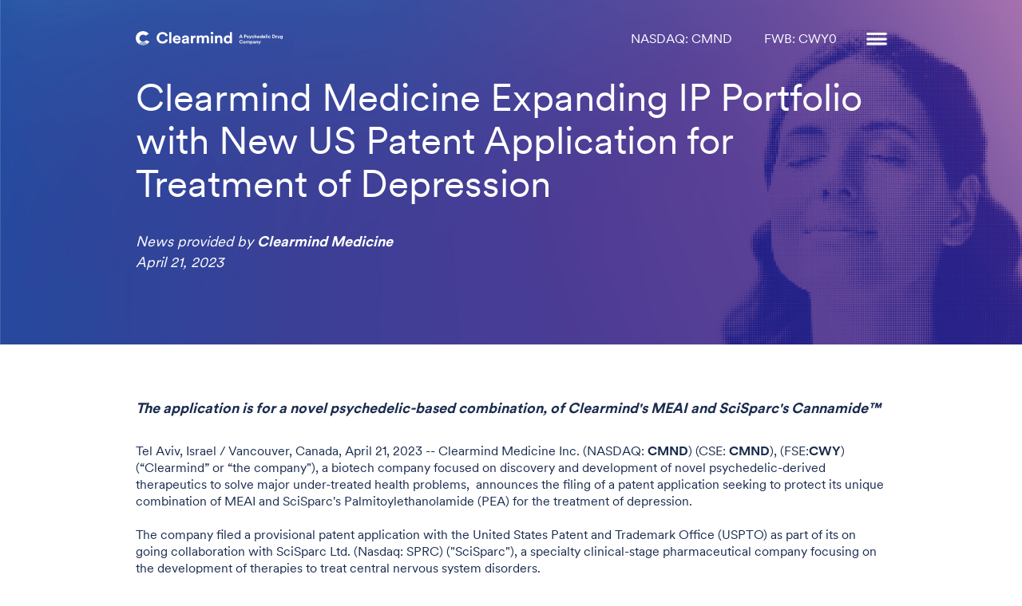

--- FILE ---
content_type: text/html
request_url: https://www.clearmindmedicine.com/news-release/clearmind-medicine-expanding-ip-portfolio-with-new-us-patent-application-for-treatment-of-depression
body_size: 5631
content:
<!DOCTYPE html><!-- Last Published: Tue Jan 13 2026 19:15:04 GMT+0000 (Coordinated Universal Time) --><html data-wf-domain="www.clearmindmedicine.com" data-wf-page="65a46da54d2aa04c795f5a84" data-wf-site="615e5458a0925edcf817744f" data-wf-collection="65a46da54d2aa04c795f5ae3" data-wf-item-slug="clearmind-medicine-expanding-ip-portfolio-with-new-us-patent-application-for-treatment-of-depression"><head><meta charset="utf-8"/><title>Clearmind Medicine</title><meta content="width=device-width, initial-scale=1" name="viewport"/><link href="https://cdn.prod.website-files.com/615e5458a0925edcf817744f/css/clearmind-medicine-inc.webflow.shared.b8c1a5499.css" rel="stylesheet" type="text/css" integrity="sha384-uMGlSZScH0kKiA052tuqTHgEUbGU/gQu/UpgLoJKKR8DmlG3ZTurdiFyFBT6gjkM" crossorigin="anonymous"/><link href="https://fonts.googleapis.com" rel="preconnect"/><link href="https://fonts.gstatic.com" rel="preconnect" crossorigin="anonymous"/><script src="https://ajax.googleapis.com/ajax/libs/webfont/1.6.26/webfont.js" type="text/javascript"></script><script type="text/javascript">WebFont.load({  google: {    families: ["DM Sans:regular,italic,500,500italic,700,700italic"]  }});</script><script type="text/javascript">!function(o,c){var n=c.documentElement,t=" w-mod-";n.className+=t+"js",("ontouchstart"in o||o.DocumentTouch&&c instanceof DocumentTouch)&&(n.className+=t+"touch")}(window,document);</script><link href="https://cdn.prod.website-files.com/615e5458a0925edcf817744f/615e5458a0925e8ca31774af_Clearmind-Logo_05-06.png" rel="shortcut icon" type="image/x-icon"/><link href="https://cdn.prod.website-files.com/615e5458a0925edcf817744f/615e5458a0925e1c9c177474_favicon_03.png" rel="apple-touch-icon"/><script async="" src="https://www.googletagmanager.com/gtag/js?id=G-EEE258970T"></script><script type="text/javascript">window.dataLayer = window.dataLayer || [];function gtag(){dataLayer.push(arguments);}gtag('js', new Date());gtag('config', 'G-EEE258970T', {'anonymize_ip': false});</script><style> .section { -webkit-text-fill-color: initial; } </style></head><body><div class="section_masthead graphic_1"><div data-collapse="all" data-animation="default" data-duration="400" data-easing="ease-out" data-easing2="ease-out-quart" role="banner" class="nav_bar w-nav"><div class="container_nav_bar w-container"><nav role="navigation" class="nav_menu_wrapper w-nav-menu"><div class="container_nav_menu w-container"><a href="/" class="nav-menu-3 w-nav-link">Home</a><a href="/science-and-ip" class="nav-menu-3 w-nav-link">Science and IP</a><a href="/investors" class="nav-menu-3 w-nav-link">Investors</a><a href="/our-team" class="nav-menu-3 w-nav-link">Our Team</a><a href="/events" class="nav-menu-3 w-nav-link">Events</a><a href="/news-releases" class="nav-menu-3 w-nav-link">News Releases</a><a href="#Footer" class="masthead-button _2 mobile-menu-button w-button">Contact</a></div></nav><div class="nav_bar_wrapper"><div class="nav_left"><a href="/" class="nav_logo_link w-inline-block"><img src="https://cdn.prod.website-files.com/615e5458a0925edcf817744f/615e5458a0925e3e191774c4_Clearmind%20Logo_03%20copy-06.svg" loading="lazy" alt="" class="logo_img"/></a></div><div class="nav_right"><div id="w-node-e6b14e89-ad79-4b9d-0434-7969d72bcfb6-d72bcf9b" class="nav_menu_button w-nav-button"><div class="menu_icon w-icon-nav-menu"></div></div><div id="w-node-cf3a71b6-32b5-311c-373c-10e0c60fe583-d72bcf9b" class="nav_stock_list"><a href="https://www.nasdaq.com/market-activity/stocks/cmnd" target="_blank" class="nav_stock_item w-nav-link">NASDAQ: CMND</a><a href="https://www.boerse-frankfurt.de/equity/clearmind-medi-inc-o-n" target="_blank" class="nav_stock_item w-nav-link">FWB: CWY0</a></div></div></div></div></div><div class="container_masthead w-container"><div class="title_event_template_wrapper"><h1 class="news-release-page-title">Clearmind Medicine Expanding IP Portfolio with New US Patent Application for Treatment of Depression</h1><div class="news-details-1"><p class="details-1">News provided by</p><p class="source-author">Clearmind Medicine</p></div><div class="news-details-2"><p class="details-1">April 21, 2023</p></div></div></div></div><div class="section"><div class="container_typical w-container"><div class="news-article-bodycopy w-richtext"><h4><em>The application is for a novel psychedelic-based combination, of Clearmind&#x27;s MEAI and SciSparc&#x27;s</em> <em>Cannamide™</em></h4><p>‍</p><p>Tel Aviv, Israel / Vancouver, Canada, April 21, 2023 -- Clearmind Medicine Inc. (NASDAQ: <strong>CMND</strong>) (CSE: <strong>CMND</strong>), (FSE:<strong>CWY</strong>) (“Clearmind” or “the company&quot;), a biotech company focused on discovery and development of novel psychedelic-derived therapeutics to solve major under-treated health problems,  announces the filing of a patent application seeking to protect its unique combination of MEAI and SciSparc&#x27;s Palmitoylethanolamide (PEA) for the treatment of depression.</p><p>‍</p><p>The company filed a provisional patent application with the United States Patent and Trademark Office (USPTO) as part of its on going collaboration with SciSparc Ltd. (Nasdaq: SPRC) (&quot;SciSparc&quot;), a specialty clinical-stage pharmaceutical company focusing on the development of therapies to treat central nervous system disorders.</p><p>This patent is an addition to Clearmind&#x27;s robust intellectual property portfolio that includes patents for MEAI as a binge behavior regulator, as an alcoholic beverage substitute and others.</p><p>‍</p><p>The patent application refers to novel proprietary combinations of MEAI and SciSparc&#x27;s Palmitoylethanolamide (PEA), the active ingredient of its proprietary CannAmide™. It demonstrates Clearmind’s corporate mission to broaden the therapeutic psychedelic toolbox for patients with mental health disorders who await treatments with increased efficacy and safety while reducing cost.</p><p>‍</p><p>Clearmind has a broad IP footprint in the psychedelic space with 24 patents in 14 patent families, nine of which have been granted in major jurisdictions like the US, Europe, China, and India. The company has already filed patent applications for the combination of Clearmind&#x27;s MEAI with SciSparc&#x27;s PEA compound for treating alcohol use disorder, cocaine addiction, and obesity and its related metabolic disorders.</p><p>‍</p><p><strong>About Clearmind Medicine Inc.</strong></p><p>Clearmind is a psychedelic pharmaceutical biotech company focused on the discovery and development of novel psychedelic-derived therapeutics to solve widespread and underserved health problems, including alcohol use disorder. Its primary objective is to research and develop psychedelic-based compounds and attempt to commercialize them as regulated medicines, foods or supplements.</p><p>The company’s intellectual portfolio currently consists of fourteen patent families. The company intends to seek additional patents for its compounds whenever warranted and will remain opportunistic regarding the acquisition of additional intellectual property to build its portfolio.</p><p>Shares of Clearmind are listed for trading on Nasdaq and the Canadian Securities Exchange under the symbol &quot;<strong>CMND</strong>&quot; and the Frankfurt Stock Exchange under the symbol “<strong>CWY</strong>.”</p><p>‍</p><p>For further information visit: <a href="/">https://www.clearmindmedicine.com</a> or contact:</p><p>‍</p><p>InvestorRelations<br/><a href="mailto:invest@clearmindmedicine.com">invest@clearmindmedicine.com<br/></a>Telephone:(604) 260-1566</p><p>‍</p><p>General Inquiries<br/><a href="mailto:Info@Clearmindmedicine.com">Info@Clearmindmedicine.com<br/></a>www.Clearmindmedicine.com</p><p>‍</p><p><strong>About SciSparc Ltd. (Nasdaq: SPRC):</strong></p><p>SciSparc Ltd. is a specialty clinical-stage pharmaceutical company led by an experienced team of senior executives and scientists. SciSparc’s focus is on creating and enhancing a portfolio of technologies and assets based on cannabinoid pharmaceuticals. With this focus, the Company is currently engaged in the following drug development programs based on THC and/or non-psychoactive cannabidiol(CBD): SCI-110 for the treatment of Tourette Syndrome, for the treatment of Alzheimer&#x27;s disease and agitation; SCI-160 for the treatment of pain; and SCI-210 for the treatment of autism spectrum disorder and status epilepticus.</p><p>‍</p><p>FORWARD-LOOKING STATEMENTS:</p><p>This press release contains “forward-looking statements” within the meaning of the Private Securities Litigation Reform Act and other securities laws. Words such as “expects,” “anticipates,” “intends,” “plans,” “believes,” “seeks,” “estimates” and similar expressions or variations of such words are intended to identify forward-looking statements. Forward-looking statements are not historical facts, and are based upon management’s current expectations, beliefs and projections, many of which, by their nature, are inherently uncertain. Such expectations, beliefs and projections are expressed in good faith. However, there can be no assurance that management’s expectations, beliefs and projections will be achieved, and actual results may differ materially from what is expressed in or indicated by the forward-looking statements. In addition, we cannot assure that any patent will issue as a result of a pending patent application or, if issued, whether it will issue in a form that will be advantageous to us. Forward-looking statements are subject to risks and uncertainties that could cause actual performance or results to differ materially from those expressed in the forward-looking statements. For a more detailed description of the risks and uncertainties affecting the Company, reference is made to the Company’s reports filed from time to time with the Securities and Exchange Commission (“SEC”), including, but not limited to, the risks detailed in the Company’s annual report on Form 20-F filed with the SEC on February 6, 2023. Forward-looking statements speak only as of the date the statements are made. The Company assumes no obligation to update forward-looking statements to reflect actual results, subsequent events or circumstances, changes in assumptions or changes in other factors affecting forward-looking information except to the extent required by applicable securities laws. If the Company does update one or more forward-looking statements, no inference should be drawn that the Company will make additional updates with respect thereto or with respect to other forward-looking statements. References and links to websites have been provided as a convenience, and the information contained on such websites is not incorporated by reference into this press release. Clearmind is not responsible for the contents of third-party websites.</p><p> </p><p>‍</p></div></div></div><section id="Footer" class="footer_updated"><div class="container_1200px_img w-container"><div class="w-layout-grid grid_footer"><div id="w-node-e2459669-dba1-4c96-781e-e4b3850ed425-850ed422" class="footer_logo_wrapper"><img src="https://cdn.prod.website-files.com/615e5458a0925edcf817744f/615e5458a0925e3e191774c4_Clearmind%20Logo_03%20copy-06.svg" loading="lazy" alt="" class="footer_logo"/></div><div id="w-node-e2459669-dba1-4c96-781e-e4b3850ed427-850ed422" class="footer_address"><div class="bodycopy-new is--footer">Clearmind Medicine Inc.<br/>101 – 1220 W 6 Ave<br/>Vancouver, BC V6H1A5</div><div class="bodycopy-new is--footer">Investor Relations:<br/>US: CMND@crescendo-ir.com<br/>invest@clearmindmedicine.com<br/>‍<br/>Telephone: (604) 260 1566</div><div class="social-media-icons"><a href="https://twitter.com/ClearmindCMND" target="_blank" class="icon_container w-inline-block"><img src="https://cdn.prod.website-files.com/615e5458a0925edcf817744f/615e5458a0925edf781774b9_icon_twitter.svg" loading="lazy" alt="Twitter icon" class="icon_png"/></a><a href="https://www.facebook.com/Clearmind-Medicine-100693155618398" target="_blank" class="icon_container w-inline-block"><img src="https://cdn.prod.website-files.com/615e5458a0925edcf817744f/615e5458a0925e4d6c1774cc_icon_facebook.svg" loading="lazy" alt="" class="icon_png"/></a><a href="https://www.instagram.com/clearmindmed/" target="_blank" class="icon_container w-inline-block"><img src="https://cdn.prod.website-files.com/615e5458a0925edcf817744f/678c8980d3c441b5905da782_instagram%20icon%20cropped.png" loading="lazy" alt="" class="icon_png"/></a><a href="https://www.linkedin.com/company/77869104/" target="_blank" class="icon_container w-inline-block"><img src="https://cdn.prod.website-files.com/615e5458a0925edcf817744f/615e5458a0925e13bd1774bb_icon_linkedin.svg" loading="lazy" alt="" class="icon_png"/></a><a href="https://www.youtube.com/channel/UCg_JDmUZSqstavsbd3zYmmg" target="_blank" class="icon_container w-inline-block"><img src="https://cdn.prod.website-files.com/615e5458a0925edcf817744f/621fb475388838de5aa79ec1_icons8-youtube.svg" loading="lazy" alt="" class="icon_png"/></a></div></div><div id="w-node-_240cf9c5-567d-172e-69a7-9a3e7f8c388b-850ed422" class="footer_sitemap"><p class="bodycopy-new is--footer">Sitemap</p><a href="/" class="footer_sitemap_link w-inline-block"><p class="footer_link">Home</p></a><a href="/science-and-ip" class="footer_sitemap_link w-inline-block"><p class="footer_link">Science and IP</p></a><a href="/investors" class="footer_sitemap_link w-inline-block"><p class="footer_link">Investors</p></a><a href="/our-team" class="footer_sitemap_link w-inline-block"><p class="footer_link">Our Team</p></a><a href="/events" class="footer_sitemap_link w-inline-block"><p class="footer_link">Events</p></a><a href="/news-releases" class="footer_sitemap_link w-inline-block"><p class="footer_link">News Releases</p></a></div><div id="w-node-e2459669-dba1-4c96-781e-e4b3850ed43b-850ed422" class="footer_copyright"><div class="bodycopy-new is--footer-copyright">© Clearmind Medicines Inc. </div><div class="bodycopy-new is--footer-copyright"><a href="/privacy-policy" class="link">Privacy Policy &amp; Legal Disclaimer</a></div></div></div></div></section><script src="https://d3e54v103j8qbb.cloudfront.net/js/jquery-3.5.1.min.dc5e7f18c8.js?site=615e5458a0925edcf817744f" type="text/javascript" integrity="sha256-9/aliU8dGd2tb6OSsuzixeV4y/faTqgFtohetphbbj0=" crossorigin="anonymous"></script><script src="https://cdn.prod.website-files.com/615e5458a0925edcf817744f/js/webflow.schunk.1579853893c68c01.js" type="text/javascript" integrity="sha384-S1x13cZ9kHW7JVBru2t1hX6q08sKPvLF0dUQW/Cgkfwsi3DVitZ8UaSpC46QJhvU" crossorigin="anonymous"></script><script src="https://cdn.prod.website-files.com/615e5458a0925edcf817744f/js/webflow.94b339a6.3860077135fd0abd.js" type="text/javascript" integrity="sha384-pa1V0QdBMGlcpkNVwCMOdMWwYdvGz7RJren02Qss7bULt+tjz/nu20/05IaHtfb+" crossorigin="anonymous"></script><script>
var Webflow = Webflow || [];
Webflow.push(function() {
  $('a.back-button').click(function() {
    history.back(1); return false;
  });
});
</script></body></html>

--- FILE ---
content_type: text/css
request_url: https://cdn.prod.website-files.com/615e5458a0925edcf817744f/css/clearmind-medicine-inc.webflow.shared.b8c1a5499.css
body_size: 36276
content:
html {
  -webkit-text-size-adjust: 100%;
  -ms-text-size-adjust: 100%;
  font-family: sans-serif;
}

body {
  margin: 0;
}

article, aside, details, figcaption, figure, footer, header, hgroup, main, menu, nav, section, summary {
  display: block;
}

audio, canvas, progress, video {
  vertical-align: baseline;
  display: inline-block;
}

audio:not([controls]) {
  height: 0;
  display: none;
}

[hidden], template {
  display: none;
}

a {
  background-color: #0000;
}

a:active, a:hover {
  outline: 0;
}

abbr[title] {
  border-bottom: 1px dotted;
}

b, strong {
  font-weight: bold;
}

dfn {
  font-style: italic;
}

h1 {
  margin: .67em 0;
  font-size: 2em;
}

mark {
  color: #000;
  background: #ff0;
}

small {
  font-size: 80%;
}

sub, sup {
  vertical-align: baseline;
  font-size: 75%;
  line-height: 0;
  position: relative;
}

sup {
  top: -.5em;
}

sub {
  bottom: -.25em;
}

img {
  border: 0;
}

svg:not(:root) {
  overflow: hidden;
}

hr {
  box-sizing: content-box;
  height: 0;
}

pre {
  overflow: auto;
}

code, kbd, pre, samp {
  font-family: monospace;
  font-size: 1em;
}

button, input, optgroup, select, textarea {
  color: inherit;
  font: inherit;
  margin: 0;
}

button {
  overflow: visible;
}

button, select {
  text-transform: none;
}

button, html input[type="button"], input[type="reset"] {
  -webkit-appearance: button;
  cursor: pointer;
}

button[disabled], html input[disabled] {
  cursor: default;
}

button::-moz-focus-inner, input::-moz-focus-inner {
  border: 0;
  padding: 0;
}

input {
  line-height: normal;
}

input[type="checkbox"], input[type="radio"] {
  box-sizing: border-box;
  padding: 0;
}

input[type="number"]::-webkit-inner-spin-button, input[type="number"]::-webkit-outer-spin-button {
  height: auto;
}

input[type="search"] {
  -webkit-appearance: none;
}

input[type="search"]::-webkit-search-cancel-button, input[type="search"]::-webkit-search-decoration {
  -webkit-appearance: none;
}

legend {
  border: 0;
  padding: 0;
}

textarea {
  overflow: auto;
}

optgroup {
  font-weight: bold;
}

table {
  border-collapse: collapse;
  border-spacing: 0;
}

td, th {
  padding: 0;
}

@font-face {
  font-family: webflow-icons;
  src: url("[data-uri]") format("truetype");
  font-weight: normal;
  font-style: normal;
}

[class^="w-icon-"], [class*=" w-icon-"] {
  speak: none;
  font-variant: normal;
  text-transform: none;
  -webkit-font-smoothing: antialiased;
  -moz-osx-font-smoothing: grayscale;
  font-style: normal;
  font-weight: normal;
  line-height: 1;
  font-family: webflow-icons !important;
}

.w-icon-slider-right:before {
  content: "";
}

.w-icon-slider-left:before {
  content: "";
}

.w-icon-nav-menu:before {
  content: "";
}

.w-icon-arrow-down:before, .w-icon-dropdown-toggle:before {
  content: "";
}

.w-icon-file-upload-remove:before {
  content: "";
}

.w-icon-file-upload-icon:before {
  content: "";
}

* {
  box-sizing: border-box;
}

html {
  height: 100%;
}

body {
  color: #333;
  background-color: #fff;
  min-height: 100%;
  margin: 0;
  font-family: Arial, sans-serif;
  font-size: 14px;
  line-height: 20px;
}

img {
  vertical-align: middle;
  max-width: 100%;
  display: inline-block;
}

html.w-mod-touch * {
  background-attachment: scroll !important;
}

.w-block {
  display: block;
}

.w-inline-block {
  max-width: 100%;
  display: inline-block;
}

.w-clearfix:before, .w-clearfix:after {
  content: " ";
  grid-area: 1 / 1 / 2 / 2;
  display: table;
}

.w-clearfix:after {
  clear: both;
}

.w-hidden {
  display: none;
}

.w-button {
  color: #fff;
  line-height: inherit;
  cursor: pointer;
  background-color: #3898ec;
  border: 0;
  border-radius: 0;
  padding: 9px 15px;
  text-decoration: none;
  display: inline-block;
}

input.w-button {
  -webkit-appearance: button;
}

html[data-w-dynpage] [data-w-cloak] {
  color: #0000 !important;
}

.w-code-block {
  margin: unset;
}

pre.w-code-block code {
  all: inherit;
}

.w-optimization {
  display: contents;
}

.w-webflow-badge, .w-webflow-badge > img {
  box-sizing: unset;
  width: unset;
  height: unset;
  max-height: unset;
  max-width: unset;
  min-height: unset;
  min-width: unset;
  margin: unset;
  padding: unset;
  float: unset;
  clear: unset;
  border: unset;
  border-radius: unset;
  background: unset;
  background-image: unset;
  background-position: unset;
  background-size: unset;
  background-repeat: unset;
  background-origin: unset;
  background-clip: unset;
  background-attachment: unset;
  background-color: unset;
  box-shadow: unset;
  transform: unset;
  direction: unset;
  font-family: unset;
  font-weight: unset;
  color: unset;
  font-size: unset;
  line-height: unset;
  font-style: unset;
  font-variant: unset;
  text-align: unset;
  letter-spacing: unset;
  -webkit-text-decoration: unset;
  text-decoration: unset;
  text-indent: unset;
  text-transform: unset;
  list-style-type: unset;
  text-shadow: unset;
  vertical-align: unset;
  cursor: unset;
  white-space: unset;
  word-break: unset;
  word-spacing: unset;
  word-wrap: unset;
  transition: unset;
}

.w-webflow-badge {
  white-space: nowrap;
  cursor: pointer;
  box-shadow: 0 0 0 1px #0000001a, 0 1px 3px #0000001a;
  visibility: visible !important;
  opacity: 1 !important;
  z-index: 2147483647 !important;
  color: #aaadb0 !important;
  overflow: unset !important;
  background-color: #fff !important;
  border-radius: 3px !important;
  width: auto !important;
  height: auto !important;
  margin: 0 !important;
  padding: 6px !important;
  font-size: 12px !important;
  line-height: 14px !important;
  text-decoration: none !important;
  display: inline-block !important;
  position: fixed !important;
  inset: auto 12px 12px auto !important;
  transform: none !important;
}

.w-webflow-badge > img {
  position: unset;
  visibility: unset !important;
  opacity: 1 !important;
  vertical-align: middle !important;
  display: inline-block !important;
}

h1, h2, h3, h4, h5, h6 {
  margin-bottom: 10px;
  font-weight: bold;
}

h1 {
  margin-top: 20px;
  font-size: 38px;
  line-height: 44px;
}

h2 {
  margin-top: 20px;
  font-size: 32px;
  line-height: 36px;
}

h3 {
  margin-top: 20px;
  font-size: 24px;
  line-height: 30px;
}

h4 {
  margin-top: 10px;
  font-size: 18px;
  line-height: 24px;
}

h5 {
  margin-top: 10px;
  font-size: 14px;
  line-height: 20px;
}

h6 {
  margin-top: 10px;
  font-size: 12px;
  line-height: 18px;
}

p {
  margin-top: 0;
  margin-bottom: 10px;
}

blockquote {
  border-left: 5px solid #e2e2e2;
  margin: 0 0 10px;
  padding: 10px 20px;
  font-size: 18px;
  line-height: 22px;
}

figure {
  margin: 0 0 10px;
}

figcaption {
  text-align: center;
  margin-top: 5px;
}

ul, ol {
  margin-top: 0;
  margin-bottom: 10px;
  padding-left: 40px;
}

.w-list-unstyled {
  padding-left: 0;
  list-style: none;
}

.w-embed:before, .w-embed:after {
  content: " ";
  grid-area: 1 / 1 / 2 / 2;
  display: table;
}

.w-embed:after {
  clear: both;
}

.w-video {
  width: 100%;
  padding: 0;
  position: relative;
}

.w-video iframe, .w-video object, .w-video embed {
  border: none;
  width: 100%;
  height: 100%;
  position: absolute;
  top: 0;
  left: 0;
}

fieldset {
  border: 0;
  margin: 0;
  padding: 0;
}

button, [type="button"], [type="reset"] {
  cursor: pointer;
  -webkit-appearance: button;
  border: 0;
}

.w-form {
  margin: 0 0 15px;
}

.w-form-done {
  text-align: center;
  background-color: #ddd;
  padding: 20px;
  display: none;
}

.w-form-fail {
  background-color: #ffdede;
  margin-top: 10px;
  padding: 10px;
  display: none;
}

label {
  margin-bottom: 5px;
  font-weight: bold;
  display: block;
}

.w-input, .w-select {
  color: #333;
  vertical-align: middle;
  background-color: #fff;
  border: 1px solid #ccc;
  width: 100%;
  height: 38px;
  margin-bottom: 10px;
  padding: 8px 12px;
  font-size: 14px;
  line-height: 1.42857;
  display: block;
}

.w-input::placeholder, .w-select::placeholder {
  color: #999;
}

.w-input:focus, .w-select:focus {
  border-color: #3898ec;
  outline: 0;
}

.w-input[disabled], .w-select[disabled], .w-input[readonly], .w-select[readonly], fieldset[disabled] .w-input, fieldset[disabled] .w-select {
  cursor: not-allowed;
}

.w-input[disabled]:not(.w-input-disabled), .w-select[disabled]:not(.w-input-disabled), .w-input[readonly], .w-select[readonly], fieldset[disabled]:not(.w-input-disabled) .w-input, fieldset[disabled]:not(.w-input-disabled) .w-select {
  background-color: #eee;
}

textarea.w-input, textarea.w-select {
  height: auto;
}

.w-select {
  background-color: #f3f3f3;
}

.w-select[multiple] {
  height: auto;
}

.w-form-label {
  cursor: pointer;
  margin-bottom: 0;
  font-weight: normal;
  display: inline-block;
}

.w-radio {
  margin-bottom: 5px;
  padding-left: 20px;
  display: block;
}

.w-radio:before, .w-radio:after {
  content: " ";
  grid-area: 1 / 1 / 2 / 2;
  display: table;
}

.w-radio:after {
  clear: both;
}

.w-radio-input {
  float: left;
  margin: 3px 0 0 -20px;
  line-height: normal;
}

.w-file-upload {
  margin-bottom: 10px;
  display: block;
}

.w-file-upload-input {
  opacity: 0;
  z-index: -100;
  width: .1px;
  height: .1px;
  position: absolute;
  overflow: hidden;
}

.w-file-upload-default, .w-file-upload-uploading, .w-file-upload-success {
  color: #333;
  display: inline-block;
}

.w-file-upload-error {
  margin-top: 10px;
  display: block;
}

.w-file-upload-default.w-hidden, .w-file-upload-uploading.w-hidden, .w-file-upload-error.w-hidden, .w-file-upload-success.w-hidden {
  display: none;
}

.w-file-upload-uploading-btn {
  cursor: pointer;
  background-color: #fafafa;
  border: 1px solid #ccc;
  margin: 0;
  padding: 8px 12px;
  font-size: 14px;
  font-weight: normal;
  display: flex;
}

.w-file-upload-file {
  background-color: #fafafa;
  border: 1px solid #ccc;
  flex-grow: 1;
  justify-content: space-between;
  margin: 0;
  padding: 8px 9px 8px 11px;
  display: flex;
}

.w-file-upload-file-name {
  font-size: 14px;
  font-weight: normal;
  display: block;
}

.w-file-remove-link {
  cursor: pointer;
  width: auto;
  height: auto;
  margin-top: 3px;
  margin-left: 10px;
  padding: 3px;
  display: block;
}

.w-icon-file-upload-remove {
  margin: auto;
  font-size: 10px;
}

.w-file-upload-error-msg {
  color: #ea384c;
  padding: 2px 0;
  display: inline-block;
}

.w-file-upload-info {
  padding: 0 12px;
  line-height: 38px;
  display: inline-block;
}

.w-file-upload-label {
  cursor: pointer;
  background-color: #fafafa;
  border: 1px solid #ccc;
  margin: 0;
  padding: 8px 12px;
  font-size: 14px;
  font-weight: normal;
  display: inline-block;
}

.w-icon-file-upload-icon, .w-icon-file-upload-uploading {
  width: 20px;
  margin-right: 8px;
  display: inline-block;
}

.w-icon-file-upload-uploading {
  height: 20px;
}

.w-container {
  max-width: 940px;
  margin-left: auto;
  margin-right: auto;
}

.w-container:before, .w-container:after {
  content: " ";
  grid-area: 1 / 1 / 2 / 2;
  display: table;
}

.w-container:after {
  clear: both;
}

.w-container .w-row {
  margin-left: -10px;
  margin-right: -10px;
}

.w-row:before, .w-row:after {
  content: " ";
  grid-area: 1 / 1 / 2 / 2;
  display: table;
}

.w-row:after {
  clear: both;
}

.w-row .w-row {
  margin-left: 0;
  margin-right: 0;
}

.w-col {
  float: left;
  width: 100%;
  min-height: 1px;
  padding-left: 10px;
  padding-right: 10px;
  position: relative;
}

.w-col .w-col {
  padding-left: 0;
  padding-right: 0;
}

.w-col-1 {
  width: 8.33333%;
}

.w-col-2 {
  width: 16.6667%;
}

.w-col-3 {
  width: 25%;
}

.w-col-4 {
  width: 33.3333%;
}

.w-col-5 {
  width: 41.6667%;
}

.w-col-6 {
  width: 50%;
}

.w-col-7 {
  width: 58.3333%;
}

.w-col-8 {
  width: 66.6667%;
}

.w-col-9 {
  width: 75%;
}

.w-col-10 {
  width: 83.3333%;
}

.w-col-11 {
  width: 91.6667%;
}

.w-col-12 {
  width: 100%;
}

.w-hidden-main {
  display: none !important;
}

@media screen and (max-width: 991px) {
  .w-container {
    max-width: 728px;
  }

  .w-hidden-main {
    display: inherit !important;
  }

  .w-hidden-medium {
    display: none !important;
  }

  .w-col-medium-1 {
    width: 8.33333%;
  }

  .w-col-medium-2 {
    width: 16.6667%;
  }

  .w-col-medium-3 {
    width: 25%;
  }

  .w-col-medium-4 {
    width: 33.3333%;
  }

  .w-col-medium-5 {
    width: 41.6667%;
  }

  .w-col-medium-6 {
    width: 50%;
  }

  .w-col-medium-7 {
    width: 58.3333%;
  }

  .w-col-medium-8 {
    width: 66.6667%;
  }

  .w-col-medium-9 {
    width: 75%;
  }

  .w-col-medium-10 {
    width: 83.3333%;
  }

  .w-col-medium-11 {
    width: 91.6667%;
  }

  .w-col-medium-12 {
    width: 100%;
  }

  .w-col-stack {
    width: 100%;
    left: auto;
    right: auto;
  }
}

@media screen and (max-width: 767px) {
  .w-hidden-main, .w-hidden-medium {
    display: inherit !important;
  }

  .w-hidden-small {
    display: none !important;
  }

  .w-row, .w-container .w-row {
    margin-left: 0;
    margin-right: 0;
  }

  .w-col {
    width: 100%;
    left: auto;
    right: auto;
  }

  .w-col-small-1 {
    width: 8.33333%;
  }

  .w-col-small-2 {
    width: 16.6667%;
  }

  .w-col-small-3 {
    width: 25%;
  }

  .w-col-small-4 {
    width: 33.3333%;
  }

  .w-col-small-5 {
    width: 41.6667%;
  }

  .w-col-small-6 {
    width: 50%;
  }

  .w-col-small-7 {
    width: 58.3333%;
  }

  .w-col-small-8 {
    width: 66.6667%;
  }

  .w-col-small-9 {
    width: 75%;
  }

  .w-col-small-10 {
    width: 83.3333%;
  }

  .w-col-small-11 {
    width: 91.6667%;
  }

  .w-col-small-12 {
    width: 100%;
  }
}

@media screen and (max-width: 479px) {
  .w-container {
    max-width: none;
  }

  .w-hidden-main, .w-hidden-medium, .w-hidden-small {
    display: inherit !important;
  }

  .w-hidden-tiny {
    display: none !important;
  }

  .w-col {
    width: 100%;
  }

  .w-col-tiny-1 {
    width: 8.33333%;
  }

  .w-col-tiny-2 {
    width: 16.6667%;
  }

  .w-col-tiny-3 {
    width: 25%;
  }

  .w-col-tiny-4 {
    width: 33.3333%;
  }

  .w-col-tiny-5 {
    width: 41.6667%;
  }

  .w-col-tiny-6 {
    width: 50%;
  }

  .w-col-tiny-7 {
    width: 58.3333%;
  }

  .w-col-tiny-8 {
    width: 66.6667%;
  }

  .w-col-tiny-9 {
    width: 75%;
  }

  .w-col-tiny-10 {
    width: 83.3333%;
  }

  .w-col-tiny-11 {
    width: 91.6667%;
  }

  .w-col-tiny-12 {
    width: 100%;
  }
}

.w-widget {
  position: relative;
}

.w-widget-map {
  width: 100%;
  height: 400px;
}

.w-widget-map label {
  width: auto;
  display: inline;
}

.w-widget-map img {
  max-width: inherit;
}

.w-widget-map .gm-style-iw {
  text-align: center;
}

.w-widget-map .gm-style-iw > button {
  display: none !important;
}

.w-widget-twitter {
  overflow: hidden;
}

.w-widget-twitter-count-shim {
  vertical-align: top;
  text-align: center;
  background: #fff;
  border: 1px solid #758696;
  border-radius: 3px;
  width: 28px;
  height: 20px;
  display: inline-block;
  position: relative;
}

.w-widget-twitter-count-shim * {
  pointer-events: none;
  -webkit-user-select: none;
  user-select: none;
}

.w-widget-twitter-count-shim .w-widget-twitter-count-inner {
  text-align: center;
  color: #999;
  font-family: serif;
  font-size: 15px;
  line-height: 12px;
  position: relative;
}

.w-widget-twitter-count-shim .w-widget-twitter-count-clear {
  display: block;
  position: relative;
}

.w-widget-twitter-count-shim.w--large {
  width: 36px;
  height: 28px;
}

.w-widget-twitter-count-shim.w--large .w-widget-twitter-count-inner {
  font-size: 18px;
  line-height: 18px;
}

.w-widget-twitter-count-shim:not(.w--vertical) {
  margin-left: 5px;
  margin-right: 8px;
}

.w-widget-twitter-count-shim:not(.w--vertical).w--large {
  margin-left: 6px;
}

.w-widget-twitter-count-shim:not(.w--vertical):before, .w-widget-twitter-count-shim:not(.w--vertical):after {
  content: " ";
  pointer-events: none;
  border: solid #0000;
  width: 0;
  height: 0;
  position: absolute;
  top: 50%;
  left: 0;
}

.w-widget-twitter-count-shim:not(.w--vertical):before {
  border-width: 4px;
  border-color: #75869600 #5d6c7b #75869600 #75869600;
  margin-top: -4px;
  margin-left: -9px;
}

.w-widget-twitter-count-shim:not(.w--vertical).w--large:before {
  border-width: 5px;
  margin-top: -5px;
  margin-left: -10px;
}

.w-widget-twitter-count-shim:not(.w--vertical):after {
  border-width: 4px;
  border-color: #fff0 #fff #fff0 #fff0;
  margin-top: -4px;
  margin-left: -8px;
}

.w-widget-twitter-count-shim:not(.w--vertical).w--large:after {
  border-width: 5px;
  margin-top: -5px;
  margin-left: -9px;
}

.w-widget-twitter-count-shim.w--vertical {
  width: 61px;
  height: 33px;
  margin-bottom: 8px;
}

.w-widget-twitter-count-shim.w--vertical:before, .w-widget-twitter-count-shim.w--vertical:after {
  content: " ";
  pointer-events: none;
  border: solid #0000;
  width: 0;
  height: 0;
  position: absolute;
  top: 100%;
  left: 50%;
}

.w-widget-twitter-count-shim.w--vertical:before {
  border-width: 5px;
  border-color: #5d6c7b #75869600 #75869600;
  margin-left: -5px;
}

.w-widget-twitter-count-shim.w--vertical:after {
  border-width: 4px;
  border-color: #fff #fff0 #fff0;
  margin-left: -4px;
}

.w-widget-twitter-count-shim.w--vertical .w-widget-twitter-count-inner {
  font-size: 18px;
  line-height: 22px;
}

.w-widget-twitter-count-shim.w--vertical.w--large {
  width: 76px;
}

.w-background-video {
  color: #fff;
  height: 500px;
  position: relative;
  overflow: hidden;
}

.w-background-video > video {
  object-fit: cover;
  z-index: -100;
  background-position: 50%;
  background-size: cover;
  width: 100%;
  height: 100%;
  margin: auto;
  position: absolute;
  inset: -100%;
}

.w-background-video > video::-webkit-media-controls-start-playback-button {
  -webkit-appearance: none;
  display: none !important;
}

.w-background-video--control {
  background-color: #0000;
  padding: 0;
  position: absolute;
  bottom: 1em;
  right: 1em;
}

.w-background-video--control > [hidden] {
  display: none !important;
}

.w-slider {
  text-align: center;
  clear: both;
  -webkit-tap-highlight-color: #0000;
  tap-highlight-color: #0000;
  background: #ddd;
  height: 300px;
  position: relative;
}

.w-slider-mask {
  z-index: 1;
  white-space: nowrap;
  height: 100%;
  display: block;
  position: relative;
  left: 0;
  right: 0;
  overflow: hidden;
}

.w-slide {
  vertical-align: top;
  white-space: normal;
  text-align: left;
  width: 100%;
  height: 100%;
  display: inline-block;
  position: relative;
}

.w-slider-nav {
  z-index: 2;
  text-align: center;
  -webkit-tap-highlight-color: #0000;
  tap-highlight-color: #0000;
  height: 40px;
  margin: auto;
  padding-top: 10px;
  position: absolute;
  inset: auto 0 0;
}

.w-slider-nav.w-round > div {
  border-radius: 100%;
}

.w-slider-nav.w-num > div {
  font-size: inherit;
  line-height: inherit;
  width: auto;
  height: auto;
  padding: .2em .5em;
}

.w-slider-nav.w-shadow > div {
  box-shadow: 0 0 3px #3336;
}

.w-slider-nav-invert {
  color: #fff;
}

.w-slider-nav-invert > div {
  background-color: #2226;
}

.w-slider-nav-invert > div.w-active {
  background-color: #222;
}

.w-slider-dot {
  cursor: pointer;
  background-color: #fff6;
  width: 1em;
  height: 1em;
  margin: 0 3px .5em;
  transition: background-color .1s, color .1s;
  display: inline-block;
  position: relative;
}

.w-slider-dot.w-active {
  background-color: #fff;
}

.w-slider-dot:focus {
  outline: none;
  box-shadow: 0 0 0 2px #fff;
}

.w-slider-dot:focus.w-active {
  box-shadow: none;
}

.w-slider-arrow-left, .w-slider-arrow-right {
  cursor: pointer;
  color: #fff;
  -webkit-tap-highlight-color: #0000;
  tap-highlight-color: #0000;
  -webkit-user-select: none;
  user-select: none;
  width: 80px;
  margin: auto;
  font-size: 40px;
  position: absolute;
  inset: 0;
  overflow: hidden;
}

.w-slider-arrow-left [class^="w-icon-"], .w-slider-arrow-right [class^="w-icon-"], .w-slider-arrow-left [class*=" w-icon-"], .w-slider-arrow-right [class*=" w-icon-"] {
  position: absolute;
}

.w-slider-arrow-left:focus, .w-slider-arrow-right:focus {
  outline: 0;
}

.w-slider-arrow-left {
  z-index: 3;
  right: auto;
}

.w-slider-arrow-right {
  z-index: 4;
  left: auto;
}

.w-icon-slider-left, .w-icon-slider-right {
  width: 1em;
  height: 1em;
  margin: auto;
  inset: 0;
}

.w-slider-aria-label {
  clip: rect(0 0 0 0);
  border: 0;
  width: 1px;
  height: 1px;
  margin: -1px;
  padding: 0;
  position: absolute;
  overflow: hidden;
}

.w-slider-force-show {
  display: block !important;
}

.w-dropdown {
  text-align: left;
  z-index: 900;
  margin-left: auto;
  margin-right: auto;
  display: inline-block;
  position: relative;
}

.w-dropdown-btn, .w-dropdown-toggle, .w-dropdown-link {
  vertical-align: top;
  color: #222;
  text-align: left;
  white-space: nowrap;
  margin-left: auto;
  margin-right: auto;
  padding: 20px;
  text-decoration: none;
  position: relative;
}

.w-dropdown-toggle {
  -webkit-user-select: none;
  user-select: none;
  cursor: pointer;
  padding-right: 40px;
  display: inline-block;
}

.w-dropdown-toggle:focus {
  outline: 0;
}

.w-icon-dropdown-toggle {
  width: 1em;
  height: 1em;
  margin: auto 20px auto auto;
  position: absolute;
  top: 0;
  bottom: 0;
  right: 0;
}

.w-dropdown-list {
  background: #ddd;
  min-width: 100%;
  display: none;
  position: absolute;
}

.w-dropdown-list.w--open {
  display: block;
}

.w-dropdown-link {
  color: #222;
  padding: 10px 20px;
  display: block;
}

.w-dropdown-link.w--current {
  color: #0082f3;
}

.w-dropdown-link:focus {
  outline: 0;
}

@media screen and (max-width: 767px) {
  .w-nav-brand {
    padding-left: 10px;
  }
}

.w-lightbox-backdrop {
  cursor: auto;
  letter-spacing: normal;
  text-indent: 0;
  text-shadow: none;
  text-transform: none;
  visibility: visible;
  white-space: normal;
  word-break: normal;
  word-spacing: normal;
  word-wrap: normal;
  color: #fff;
  text-align: center;
  z-index: 2000;
  opacity: 0;
  -webkit-user-select: none;
  -moz-user-select: none;
  -webkit-tap-highlight-color: transparent;
  background: #000000e6;
  outline: 0;
  font-family: Helvetica Neue, Helvetica, Ubuntu, Segoe UI, Verdana, sans-serif;
  font-size: 17px;
  font-style: normal;
  font-weight: 300;
  line-height: 1.2;
  list-style: disc;
  position: fixed;
  inset: 0;
  -webkit-transform: translate(0);
}

.w-lightbox-backdrop, .w-lightbox-container {
  -webkit-overflow-scrolling: touch;
  height: 100%;
  overflow: auto;
}

.w-lightbox-content {
  height: 100vh;
  position: relative;
  overflow: hidden;
}

.w-lightbox-view {
  opacity: 0;
  width: 100vw;
  height: 100vh;
  position: absolute;
}

.w-lightbox-view:before {
  content: "";
  height: 100vh;
}

.w-lightbox-group, .w-lightbox-group .w-lightbox-view, .w-lightbox-group .w-lightbox-view:before {
  height: 86vh;
}

.w-lightbox-frame, .w-lightbox-view:before {
  vertical-align: middle;
  display: inline-block;
}

.w-lightbox-figure {
  margin: 0;
  position: relative;
}

.w-lightbox-group .w-lightbox-figure {
  cursor: pointer;
}

.w-lightbox-img {
  width: auto;
  max-width: none;
  height: auto;
}

.w-lightbox-image {
  float: none;
  max-width: 100vw;
  max-height: 100vh;
  display: block;
}

.w-lightbox-group .w-lightbox-image {
  max-height: 86vh;
}

.w-lightbox-caption {
  text-align: left;
  text-overflow: ellipsis;
  white-space: nowrap;
  background: #0006;
  padding: .5em 1em;
  position: absolute;
  bottom: 0;
  left: 0;
  right: 0;
  overflow: hidden;
}

.w-lightbox-embed {
  width: 100%;
  height: 100%;
  position: absolute;
  inset: 0;
}

.w-lightbox-control {
  cursor: pointer;
  background-position: center;
  background-repeat: no-repeat;
  background-size: 24px;
  width: 4em;
  transition: all .3s;
  position: absolute;
  top: 0;
}

.w-lightbox-left {
  background-image: url("[data-uri]");
  display: none;
  bottom: 0;
  left: 0;
}

.w-lightbox-right {
  background-image: url("[data-uri]");
  display: none;
  bottom: 0;
  right: 0;
}

.w-lightbox-close {
  background-image: url("[data-uri]");
  background-size: 18px;
  height: 2.6em;
  right: 0;
}

.w-lightbox-strip {
  white-space: nowrap;
  padding: 0 1vh;
  line-height: 0;
  position: absolute;
  bottom: 0;
  left: 0;
  right: 0;
  overflow: auto hidden;
}

.w-lightbox-item {
  box-sizing: content-box;
  cursor: pointer;
  width: 10vh;
  padding: 2vh 1vh;
  display: inline-block;
  -webkit-transform: translate3d(0, 0, 0);
}

.w-lightbox-active {
  opacity: .3;
}

.w-lightbox-thumbnail {
  background: #222;
  height: 10vh;
  position: relative;
  overflow: hidden;
}

.w-lightbox-thumbnail-image {
  position: absolute;
  top: 0;
  left: 0;
}

.w-lightbox-thumbnail .w-lightbox-tall {
  width: 100%;
  top: 50%;
  transform: translate(0, -50%);
}

.w-lightbox-thumbnail .w-lightbox-wide {
  height: 100%;
  left: 50%;
  transform: translate(-50%);
}

.w-lightbox-spinner {
  box-sizing: border-box;
  border: 5px solid #0006;
  border-radius: 50%;
  width: 40px;
  height: 40px;
  margin-top: -20px;
  margin-left: -20px;
  animation: .8s linear infinite spin;
  position: absolute;
  top: 50%;
  left: 50%;
}

.w-lightbox-spinner:after {
  content: "";
  border: 3px solid #0000;
  border-bottom-color: #fff;
  border-radius: 50%;
  position: absolute;
  inset: -4px;
}

.w-lightbox-hide {
  display: none;
}

.w-lightbox-noscroll {
  overflow: hidden;
}

@media (min-width: 768px) {
  .w-lightbox-content {
    height: 96vh;
    margin-top: 2vh;
  }

  .w-lightbox-view, .w-lightbox-view:before {
    height: 96vh;
  }

  .w-lightbox-group, .w-lightbox-group .w-lightbox-view, .w-lightbox-group .w-lightbox-view:before {
    height: 84vh;
  }

  .w-lightbox-image {
    max-width: 96vw;
    max-height: 96vh;
  }

  .w-lightbox-group .w-lightbox-image {
    max-width: 82.3vw;
    max-height: 84vh;
  }

  .w-lightbox-left, .w-lightbox-right {
    opacity: .5;
    display: block;
  }

  .w-lightbox-close {
    opacity: .8;
  }

  .w-lightbox-control:hover {
    opacity: 1;
  }
}

.w-lightbox-inactive, .w-lightbox-inactive:hover {
  opacity: 0;
}

.w-richtext:before, .w-richtext:after {
  content: " ";
  grid-area: 1 / 1 / 2 / 2;
  display: table;
}

.w-richtext:after {
  clear: both;
}

.w-richtext[contenteditable="true"]:before, .w-richtext[contenteditable="true"]:after {
  white-space: initial;
}

.w-richtext ol, .w-richtext ul {
  overflow: hidden;
}

.w-richtext .w-richtext-figure-selected.w-richtext-figure-type-video div:after, .w-richtext .w-richtext-figure-selected[data-rt-type="video"] div:after, .w-richtext .w-richtext-figure-selected.w-richtext-figure-type-image div, .w-richtext .w-richtext-figure-selected[data-rt-type="image"] div {
  outline: 2px solid #2895f7;
}

.w-richtext figure.w-richtext-figure-type-video > div:after, .w-richtext figure[data-rt-type="video"] > div:after {
  content: "";
  display: none;
  position: absolute;
  inset: 0;
}

.w-richtext figure {
  max-width: 60%;
  position: relative;
}

.w-richtext figure > div:before {
  cursor: default !important;
}

.w-richtext figure img {
  width: 100%;
}

.w-richtext figure figcaption.w-richtext-figcaption-placeholder {
  opacity: .6;
}

.w-richtext figure div {
  color: #0000;
  font-size: 0;
}

.w-richtext figure.w-richtext-figure-type-image, .w-richtext figure[data-rt-type="image"] {
  display: table;
}

.w-richtext figure.w-richtext-figure-type-image > div, .w-richtext figure[data-rt-type="image"] > div {
  display: inline-block;
}

.w-richtext figure.w-richtext-figure-type-image > figcaption, .w-richtext figure[data-rt-type="image"] > figcaption {
  caption-side: bottom;
  display: table-caption;
}

.w-richtext figure.w-richtext-figure-type-video, .w-richtext figure[data-rt-type="video"] {
  width: 60%;
  height: 0;
}

.w-richtext figure.w-richtext-figure-type-video iframe, .w-richtext figure[data-rt-type="video"] iframe {
  width: 100%;
  height: 100%;
  position: absolute;
  top: 0;
  left: 0;
}

.w-richtext figure.w-richtext-figure-type-video > div, .w-richtext figure[data-rt-type="video"] > div {
  width: 100%;
}

.w-richtext figure.w-richtext-align-center {
  clear: both;
  margin-left: auto;
  margin-right: auto;
}

.w-richtext figure.w-richtext-align-center.w-richtext-figure-type-image > div, .w-richtext figure.w-richtext-align-center[data-rt-type="image"] > div {
  max-width: 100%;
}

.w-richtext figure.w-richtext-align-normal {
  clear: both;
}

.w-richtext figure.w-richtext-align-fullwidth {
  text-align: center;
  clear: both;
  width: 100%;
  max-width: 100%;
  margin-left: auto;
  margin-right: auto;
  display: block;
}

.w-richtext figure.w-richtext-align-fullwidth > div {
  padding-bottom: inherit;
  display: inline-block;
}

.w-richtext figure.w-richtext-align-fullwidth > figcaption {
  display: block;
}

.w-richtext figure.w-richtext-align-floatleft {
  float: left;
  clear: none;
  margin-right: 15px;
}

.w-richtext figure.w-richtext-align-floatright {
  float: right;
  clear: none;
  margin-left: 15px;
}

.w-nav {
  z-index: 1000;
  background: #ddd;
  position: relative;
}

.w-nav:before, .w-nav:after {
  content: " ";
  grid-area: 1 / 1 / 2 / 2;
  display: table;
}

.w-nav:after {
  clear: both;
}

.w-nav-brand {
  float: left;
  color: #333;
  text-decoration: none;
  position: relative;
}

.w-nav-link {
  vertical-align: top;
  color: #222;
  text-align: left;
  margin-left: auto;
  margin-right: auto;
  padding: 20px;
  text-decoration: none;
  display: inline-block;
  position: relative;
}

.w-nav-link.w--current {
  color: #0082f3;
}

.w-nav-menu {
  float: right;
  position: relative;
}

[data-nav-menu-open] {
  text-align: center;
  background: #c8c8c8;
  min-width: 200px;
  position: absolute;
  top: 100%;
  left: 0;
  right: 0;
  overflow: visible;
  display: block !important;
}

.w--nav-link-open {
  display: block;
  position: relative;
}

.w-nav-overlay {
  width: 100%;
  display: none;
  position: absolute;
  top: 100%;
  left: 0;
  right: 0;
  overflow: hidden;
}

.w-nav-overlay [data-nav-menu-open] {
  top: 0;
}

.w-nav[data-animation="over-left"] .w-nav-overlay {
  width: auto;
}

.w-nav[data-animation="over-left"] .w-nav-overlay, .w-nav[data-animation="over-left"] [data-nav-menu-open] {
  z-index: 1;
  top: 0;
  right: auto;
}

.w-nav[data-animation="over-right"] .w-nav-overlay {
  width: auto;
}

.w-nav[data-animation="over-right"] .w-nav-overlay, .w-nav[data-animation="over-right"] [data-nav-menu-open] {
  z-index: 1;
  top: 0;
  left: auto;
}

.w-nav-button {
  float: right;
  cursor: pointer;
  -webkit-tap-highlight-color: #0000;
  tap-highlight-color: #0000;
  -webkit-user-select: none;
  user-select: none;
  padding: 18px;
  font-size: 24px;
  display: none;
  position: relative;
}

.w-nav-button:focus {
  outline: 0;
}

.w-nav-button.w--open {
  color: #fff;
  background-color: #c8c8c8;
}

.w-nav[data-collapse="all"] .w-nav-menu {
  display: none;
}

.w-nav[data-collapse="all"] .w-nav-button, .w--nav-dropdown-open, .w--nav-dropdown-toggle-open {
  display: block;
}

.w--nav-dropdown-list-open {
  position: static;
}

@media screen and (max-width: 991px) {
  .w-nav[data-collapse="medium"] .w-nav-menu {
    display: none;
  }

  .w-nav[data-collapse="medium"] .w-nav-button {
    display: block;
  }
}

@media screen and (max-width: 767px) {
  .w-nav[data-collapse="small"] .w-nav-menu {
    display: none;
  }

  .w-nav[data-collapse="small"] .w-nav-button {
    display: block;
  }

  .w-nav-brand {
    padding-left: 10px;
  }
}

@media screen and (max-width: 479px) {
  .w-nav[data-collapse="tiny"] .w-nav-menu {
    display: none;
  }

  .w-nav[data-collapse="tiny"] .w-nav-button {
    display: block;
  }
}

.w-tabs {
  position: relative;
}

.w-tabs:before, .w-tabs:after {
  content: " ";
  grid-area: 1 / 1 / 2 / 2;
  display: table;
}

.w-tabs:after {
  clear: both;
}

.w-tab-menu {
  position: relative;
}

.w-tab-link {
  vertical-align: top;
  text-align: left;
  cursor: pointer;
  color: #222;
  background-color: #ddd;
  padding: 9px 30px;
  text-decoration: none;
  display: inline-block;
  position: relative;
}

.w-tab-link.w--current {
  background-color: #c8c8c8;
}

.w-tab-link:focus {
  outline: 0;
}

.w-tab-content {
  display: block;
  position: relative;
  overflow: hidden;
}

.w-tab-pane {
  display: none;
  position: relative;
}

.w--tab-active {
  display: block;
}

@media screen and (max-width: 479px) {
  .w-tab-link {
    display: block;
  }
}

.w-ix-emptyfix:after {
  content: "";
}

@keyframes spin {
  0% {
    transform: rotate(0);
  }

  100% {
    transform: rotate(360deg);
  }
}

.w-dyn-empty {
  background-color: #ddd;
  padding: 10px;
}

.w-dyn-hide, .w-dyn-bind-empty, .w-condition-invisible {
  display: none !important;
}

.wf-layout-layout {
  display: grid;
}

@font-face {
  font-family: Circular;
  src: url("https://cdn.prod.website-files.com/615e5458a0925edcf817744f/615e5458a0925e1dd6177467_CircularXXTT-Bold.ttf") format("truetype");
  font-weight: 700;
  font-style: normal;
  font-display: swap;
}

@font-face {
  font-family: Circular;
  src: url("https://cdn.prod.website-files.com/615e5458a0925edcf817744f/615e5458a0925e00e9177469_CircularXXTT-Regular.ttf") format("truetype");
  font-weight: 400;
  font-style: normal;
  font-display: swap;
}

:root {
  --midnight-blue: #1a2c4f;
  --white: white;
  --royal-blue: #1152c9;
  --dark-slate-blue: #313583;
  --white-smoke: #f3f2f3;
  --light-steel-blue: #b1b7cf;
  --medium-slate-blue: #686ff8;
  --light-steel-blue-2: white;
  --light-slate-grey: #818699;
  --dark-violet: #6d1dc2;
  --royal-blue-2: #1251c3;
}

.w-form-formradioinput--inputType-custom {
  border: 1px solid #ccc;
  border-radius: 50%;
  width: 12px;
  height: 12px;
}

.w-form-formradioinput--inputType-custom.w--redirected-focus {
  box-shadow: 0 0 3px 1px #3898ec;
}

.w-form-formradioinput--inputType-custom.w--redirected-checked {
  border-width: 4px;
  border-color: #3898ec;
}

.w-layout-grid {
  grid-row-gap: 16px;
  grid-column-gap: 16px;
  grid-template-rows: auto auto;
  grid-template-columns: 1fr 1fr;
  grid-auto-columns: 1fr;
  display: grid;
}

.w-embed-youtubevideo {
  background-image: url("https://d3e54v103j8qbb.cloudfront.net/static/youtube-placeholder.2b05e7d68d.svg");
  background-position: 50%;
  background-size: cover;
  width: 100%;
  padding-bottom: 0;
  padding-left: 0;
  padding-right: 0;
  position: relative;
}

.w-embed-youtubevideo:empty {
  min-height: 75px;
  padding-bottom: 56.25%;
}

.w-pagination-wrapper {
  flex-wrap: wrap;
  justify-content: center;
  display: flex;
}

.w-pagination-previous, .w-pagination-next {
  color: #333;
  background-color: #fafafa;
  border: 1px solid #ccc;
  border-radius: 2px;
  margin-left: 10px;
  margin-right: 10px;
  padding: 9px 20px;
  font-size: 14px;
  display: block;
}

.w-checkbox {
  margin-bottom: 5px;
  padding-left: 20px;
  display: block;
}

.w-checkbox:before {
  content: " ";
  grid-area: 1 / 1 / 2 / 2;
  display: table;
}

.w-checkbox:after {
  content: " ";
  clear: both;
  grid-area: 1 / 1 / 2 / 2;
  display: table;
}

.w-checkbox-input {
  float: left;
  margin: 4px 0 0 -20px;
  line-height: normal;
}

.w-checkbox-input--inputType-custom {
  border: 1px solid #ccc;
  border-radius: 2px;
  width: 12px;
  height: 12px;
}

.w-checkbox-input--inputType-custom.w--redirected-checked {
  background-color: #3898ec;
  background-image: url("https://d3e54v103j8qbb.cloudfront.net/static/custom-checkbox-checkmark.589d534424.svg");
  background-position: 50%;
  background-repeat: no-repeat;
  background-size: cover;
  border-color: #3898ec;
}

.w-checkbox-input--inputType-custom.w--redirected-focus {
  box-shadow: 0 0 3px 1px #3898ec;
}

h1 {
  margin-top: 20px;
  margin-bottom: 10px;
  font-size: 38px;
  font-weight: bold;
  line-height: 44px;
}

p {
  margin-bottom: 0;
}

a {
  text-decoration: underline;
}

.body {
  -webkit-text-fill-color: inherit;
  background-clip: border-box;
}

.masthead-title {
  color: #fff;
  margin-bottom: 30px;
  padding-right: 80px;
  font-family: Circular, sans-serif;
  font-size: 59px;
  font-weight: 400;
  line-height: 67px;
  display: block;
}

.masthead-title.landing-page {
  text-align: center;
}

.masthead-body-copy {
  color: #fff;
  margin-top: 15px;
  padding-right: 220px;
  font-family: Circular, sans-serif;
  font-size: 18px;
  font-weight: 400;
  line-height: 26px;
}

.masthead-body-copy.date {
  margin-top: 10px;
}

.masthead-body-copy.date.header-title {
  margin-top: 40px;
  margin-bottom: 0;
}

.masthead-button {
  clear: none;
  border: 1px solid var(--white);
  color: var(--white);
  text-align: center;
  background-color: #0000;
  border-radius: 40px;
  margin-top: 20px;
  margin-left: 0;
  margin-right: 140px;
  padding-left: 35px;
  padding-right: 35px;
  font-family: Circular, sans-serif;
  font-size: 16px;
  font-weight: 400;
  display: inline-block;
  position: static;
}

.masthead-button.download {
  text-align: center;
  align-items: center;
  min-width: 150px;
  margin-top: 0;
  margin-bottom: 0;
  margin-right: 0;
  position: static;
}

.masthead-button.contact {
  width: auto;
  min-width: 190px;
  margin-top: 25px;
  padding-left: 0;
  padding-right: 0;
  font-size: 16px;
}

.masthead-button.contact.email {
  background-image: linear-gradient(146deg, var(--royal-blue), #5b3386);
  border-style: none;
  min-width: 190px;
  padding-top: 12px;
  padding-bottom: 12px;
  font-size: 16px;
}

.masthead-button._2 {
  margin-top: 9px;
  padding: 8px 35px;
  font-size: 16px;
}

.masthead-button._2.mobile-menu-button {
  justify-content: flex-start;
  align-items: center;
  width: 160px;
  margin-top: 20px;
  margin-bottom: 40px;
  font-weight: 400;
  display: block;
}

.masthead-button.download-final {
  color: var(--white);
  text-align: center;
  background-image: linear-gradient(146deg, #1e54b6, #5a3a7e);
  border-style: none;
  justify-content: center;
  align-items: center;
  width: 175px;
  margin: 25px auto 0;
  font-size: 16px;
  display: flex;
}

.masthead-button.view-listing {
  text-align: center;
  align-items: center;
  min-width: 150px;
  margin-top: 0;
  margin-bottom: 0;
  display: block;
  position: static;
}

.masthead-button.news {
  border-color: var(--white);
  color: var(--white);
  min-width: 160px;
  margin-top: 75px;
  margin-right: 0;
}

.masthead-button.news.w--current {
  color: var(--dark-slate-blue);
  display: inline-block;
}

.masthead-button.news.videowatch {
  border-color: var(--dark-slate-blue);
  color: var(--dark-slate-blue);
  flex-direction: row;
  justify-content: center;
  margin-left: auto;
  margin-right: auto;
  display: inline-block;
  position: static;
}

.masthead-button.is--pop-up {
  background-image: linear-gradient(146deg, #1e54b6, #5a397e);
  min-width: 200px;
  margin-top: 40px;
  margin-right: 0;
  padding-top: 12px;
  padding-bottom: 12px;
  display: block;
}

.masthead-button.investors_docs {
  border-color: var(--white);
  color: var(--white);
  min-width: 160px;
  margin-top: 0;
  margin-right: 0;
}

.masthead-button.is--investors-masthead {
  border-color: var(--white);
  color: var(--white);
  min-width: 160px;
  margin-top: 25px;
  margin-right: 0;
}

.masthead-button.invest_item {
  border-color: var(--midnight-blue);
  color: var(--midnight-blue);
  min-width: 160px;
  margin-top: 32px;
  margin-right: 0;
  padding-left: 42px;
  padding-right: 42px;
}

.masthead-button.investor_docs_grid {
  margin-right: 0;
}

.section-heading {
  color: #1a2c4f;
  text-align: center;
  align-items: stretch;
  margin-top: 0;
  margin-bottom: 2px;
  font-family: Circular, sans-serif;
  font-size: 18px;
  font-weight: 700;
  line-height: 22px;
  display: block;
}

.section-heading.white {
  color: var(--white);
}

.section-heading.white.left-aligned {
  font-weight: 400;
}

.section-heading.white.landing-page-content {
  margin-top: 30px;
}

.section-heading.white.landing-page {
  margin-bottom: 20px;
}

.section-heading.left-aligned {
  text-align: left;
  font-size: 18px;
  line-height: 23px;
}

.section-heading.treatments {
  text-align: left;
  margin-bottom: -5px;
  font-size: 16px;
}

.section-heading.news {
  color: var(--white);
  margin-bottom: 75px;
}

.section-heading.events {
  margin-bottom: 60px;
}

.section-heading.featured_events {
  text-align: left;
  margin-bottom: 40px;
  display: none;
}

.section-heading.is--events {
  margin-bottom: 75px;
}

.section-heading.is--event-talk-series {
  text-align: left;
  margin-bottom: 0;
  font-size: 16px;
}

.section-heading.is--past-event-title {
  text-align: left;
  margin-bottom: 0;
  font-size: 16px;
  line-height: 21px;
  display: block;
}

.section-heading.is--past-event-series {
  text-align: left;
  margin-top: 25px;
  margin-bottom: 3px;
  font-size: 16px;
  line-height: 21px;
  display: block;
}

.section-heading.investor_docs {
  text-align: left;
}

.section-heading.faq_question {
  color: var(--white);
  text-align: left;
  text-align: left;
  width: 90%;
  margin-top: 25px;
  margin-bottom: 20px;
}

.section-heading.news-copy {
  margin-bottom: 75px;
}

.section-heading.faqs {
  color: var(--white);
  margin-bottom: 75px;
}

.heading {
  color: var(--midnight-blue);
  text-align: center;
  object-fit: fill;
  flex-direction: row;
  justify-content: flex-start;
  align-items: flex-start;
  width: auto;
  margin-top: 0;
  margin-bottom: 80px;
  padding-left: 0;
  padding-right: 0;
  font-family: Circular, sans-serif;
  font-size: 26px;
  font-weight: 200;
  line-height: 34px;
  display: block;
}

.heading.white {
  color: var(--white);
  text-align: center;
}

.heading.white.left-aligned {
  text-align: left;
  margin-top: 10px;
  margin-bottom: 10px;
  padding-left: 0;
  padding-right: 10px;
  display: block;
}

.heading.white.left-aligned.small {
  padding-right: 10px;
  font-size: 21px;
  line-height: 24px;
}

.heading.white.password {
  margin-bottom: 40px;
}

.heading.white.landing-page {
  width: 900px;
  margin-bottom: 40px;
  margin-left: 20px;
  margin-right: 20px;
}

.heading._3 {
  padding-left: 110px;
  padding-right: 110px;
}

.heading.about {
  padding-left: 20px;
  padding-right: 20px;
  font-weight: 400;
}

.heading.popup {
  margin-bottom: 20px;
}

.heading.event {
  text-align: left;
  margin-bottom: 6px;
  font-weight: 400;
}

.div-block-2 {
  grid-column-gap: 40px;
  grid-row-gap: 0px;
  grid-template-rows: auto;
  grid-template-columns: 1fr 1fr 1fr;
  grid-auto-columns: 1fr;
  place-content: center;
  place-items: start center;
  display: grid;
}

.div-block-3 {
  justify-content: center;
  width: auto;
  display: block;
}

.image-2 {
  width: 40px;
}

.image-2.icon {
  margin-bottom: 20px;
}

.body-copy {
  color: var(--midnight-blue);
  text-align: center;
  flex-direction: column;
  align-items: flex-start;
  margin-right: 7px;
  font-family: Circular, sans-serif;
  font-size: 16px;
  line-height: 21.75px;
  display: block;
}

.body-copy.white {
  color: var(--white);
  text-align: left;
}

.body-copy.white.left-aligned {
  text-align: left;
}

.body-copy.white.left-aligned.address {
  margin-top: 15px;
  font-weight: 200;
  display: block;
}

.body-copy.white.left-aligned.address.footer {
  margin: 0;
  padding-right: 20px;
}

.body-copy.white.password {
  margin-bottom: 15px;
  font-weight: 400;
}

.body-copy.treatments {
  text-align: left;
}

.body-copy.treatments.subtitle {
  margin-bottom: 20px;
  font-size: 13px;
  font-style: italic;
  font-weight: 400;
  line-height: 17px;
}

.body-copy.bio.left-aligned {
  color: var(--midnight-blue);
  text-align: left;
  padding-top: 10px;
}

.body-copy.body-copy-left-aligned {
  text-align: left;
}

.body-copy.videocaption {
  text-align: left;
  margin-bottom: 80px;
  padding-top: 15px;
}

.body-copy.event_description {
  text-align: left;
  margin-top: 20px;
  margin-bottom: 20px;
  margin-right: 0;
  display: block;
}

.body-copy.is--pie-chart {
  color: var(--white);
  text-align: left;
  margin-bottom: 0;
  margin-right: 0;
}

.body-copy.is--pie-chart-2 {
  margin-bottom: 0;
  margin-right: 0;
  font-weight: 400;
}

.section-2 {
  background-color: var(--midnight-blue);
}

.media-quote-container {
  background-image: url("https://cdn.prod.website-files.com/615e5458a0925edcf817744f/61de0e72df634e18135a9a07_Quote%20Banner_03_reflect.png");
  background-repeat: no-repeat;
  background-size: cover;
  min-height: 450px;
  display: flex;
}

.media-quote-heading-1 {
  color: var(--white);
  text-align: center;
  padding-left: 50px;
  padding-right: 50px;
  font-family: Circular, sans-serif;
  font-size: 26px;
  font-weight: 200;
  line-height: 34px;
}

.media-quote-heading-1.is--science-page {
  padding-left: 69px;
  padding-right: 69px;
}

.media-quote-mark-1 {
  width: 23px;
  margin-top: 15px;
}

.div-block-4 {
  align-items: flex-start;
  margin-top: 0;
  display: flex;
}

.media-quote-attribution-1 {
  color: var(--white);
  text-align: center;
  letter-spacing: .15em;
  text-transform: uppercase;
  font-family: Circular, sans-serif;
  font-size: 16px;
  font-weight: 700;
}

.media_quote_logo {
  text-align: left;
  width: 200px;
}

.div-block-5 {
  justify-content: center;
  margin-top: 30px;
  display: flex;
}

.container-4 {
  flex-direction: column;
  justify-content: center;
  align-items: center;
  margin-top: 125px;
  margin-bottom: 150px;
  padding-bottom: 0;
  display: flex;
}

.container-4.no-spacing {
  margin-top: 0;
  margin-bottom: 0;
}

.grid_01 {
  grid-row-gap: 0px;
  grid-template-rows: auto;
  grid-template-columns: 1fr 1fr 1fr 1fr 1fr 1fr 1fr 1fr 1fr 1fr;
  width: 100%;
}

.h2-new {
  color: var(--midnight-blue);
  letter-spacing: -.01em;
  margin-top: 0;
  margin-bottom: 0;
  font-family: Circular, sans-serif;
  font-size: 34px;
  font-weight: 400;
  line-height: 42px;
}

.h2-new.white {
  color: var(--white);
  text-align: right;
  -webkit-text-fill-color: inherit;
  background-clip: border-box;
  margin-bottom: 20px;
  padding-left: 254px;
  padding-right: 0;
  font-weight: 400;
}

.h2-new.investors {
  margin-bottom: 0;
}

.h2-new.is--first-designation {
  margin-bottom: 10px;
  padding-right: 64px;
}

.h2-new.is--old {
  margin-bottom: 10px;
  padding-right: 33px;
}

.h2-new.is--pop-up {
  text-align: left;
  margin-bottom: 20px;
}

.h2-new.is--studies {
  margin-bottom: 10px;
  padding-right: 58px;
}

.bold-text {
  color: var(--royal-blue);
  letter-spacing: 0;
  -webkit-text-fill-color: transparent;
  background-image: linear-gradient(267deg, #3e7cee, #9174fa);
  -webkit-background-clip: text;
  background-clip: text;
  font-weight: 700;
}

.bold-text.white {
  background-image: linear-gradient(267deg, #0b4abd, #7a41b8);
}

.quote-attribution-1 {
  color: var(--midnight-blue);
  letter-spacing: .15em;
  text-transform: uppercase;
  font-family: Circular, sans-serif;
  font-size: 13px;
  font-weight: 700;
  line-height: 16px;
}

.quote-attribution-1.white {
  color: var(--white);
  text-align: right;
  padding-left: 60px;
  font-weight: 700;
  line-height: 24px;
}

.content-heading-1 {
  margin-top: 0;
  margin-bottom: 0;
  font-family: Circular, sans-serif;
  font-weight: 400;
}

.content-heading-1.white {
  color: var(--white);
}

.content-heading-1.is--studies {
  padding-right: 43px;
}

.bold-text-2 {
  -webkit-text-fill-color: transparent;
  background-image: linear-gradient(270deg, #2f63c2, #5034a5);
  -webkit-background-clip: text;
  background-clip: text;
  padding-right: 0;
}

.bullet {
  flex: 0 auto;
  align-self: auto;
  width: 10px;
  height: 10px;
  margin-top: 6px;
  margin-right: auto;
  display: block;
}

.bullet.is--inv_item {
  width: 10px;
  height: 10px;
  margin-top: 4px;
  margin-right: 21px;
}

.div-block-7 {
  grid-column-gap: 16px;
  grid-row-gap: 16px;
  flex-flow: column wrap;
  grid-template-rows: 1fr 1fr .25fr;
  grid-template-columns: 10% 88%;
  grid-auto-columns: 1fr;
  align-items: flex-start;
  display: grid;
}

.body-copy-left-aligned {
  color: var(--midnight-blue);
  font-family: Circular, sans-serif;
  font-size: 16px;
  line-height: 21px;
}

.body-copy-left-aligned.investor {
  margin-top: 20px;
  font-weight: 200;
  text-decoration: none;
}

.grid_2_columns {
  grid-column-gap: 0px;
  grid-row-gap: 0px;
  grid-template-rows: auto;
}

.section-3 {
  background-color: var(--white-smoke);
  padding-top: 100px;
  padding-bottom: 125px;
}

.section-heading-left-aligned {
  color: var(--midnight-blue);
  margin-top: 0;
  margin-left: 0;
  margin-right: 100px;
  font-family: Circular, sans-serif;
  font-size: 16px;
  font-weight: 500;
}

.section-heading-left-aligned.treatments {
  margin-bottom: 15px;
  padding-left: 0;
  font-size: 18px;
  font-weight: 700;
}

.section-heading-left-aligned.recent-events {
  margin-bottom: 0;
  margin-right: 0;
  font-weight: 700;
}

.grid-3 {
  grid-column-gap: 25px;
  grid-row-gap: 0px;
  grid-template-rows: auto;
  grid-template-columns: 1fr 1fr;
  margin-left: 0;
  margin-right: 0;
}

.setion_economic_cost {
  background-color: var(--midnight-blue);
  flex-direction: column;
  align-items: center;
  margin-top: 0;
  padding-top: 100px;
  padding-bottom: 125px;
  display: flex;
}

.section-5 {
  background-image: url("https://cdn.prod.website-files.com/615e5458a0925edcf817744f/61de0e72df634e18135a9a07_Quote%20Banner_03_reflect.png");
  background-position: 50%;
  background-repeat: no-repeat;
  background-size: cover;
  background-attachment: scroll;
  overflow: hidden;
}

.investor_docs_container {
  background-color: var(--white-smoke);
  flex-direction: column;
  justify-content: center;
  align-items: flex-start;
  padding: 100px;
  display: flex;
}

.image-9 {
  max-height: 181px;
  margin-bottom: 30px;
}

.image-9.advisory {
  max-height: 128px;
}

.image-10 {
  max-height: 181px;
  margin-bottom: 30px;
}

.title {
  color: var(--midnight-blue);
  font-family: Circular, sans-serif;
  font-size: 13px;
  font-style: italic;
}

.section-6 {
  background-color: var(--white-smoke);
  min-height: 430px;
}

.grid-6 {
  grid-column-gap: 0px;
  grid-row-gap: 0px;
  grid-template-rows: auto;
}

.download-section {
  background-color: var(--white-smoke);
  padding: 100px;
  display: block;
}

.div-block-12 {
  background-color: var(--white);
  width: 100%;
  min-height: 430px;
  margin-bottom: 0;
  padding: 92px 100px 100px;
}

.grid-7 {
  grid-template-rows: auto auto;
  grid-template-columns: 1fr;
}

.div-block-13 {
  -webkit-text-fill-color: inherit;
  background-image: url("https://cdn.prod.website-files.com/615e5458a0925edcf817744f/615e5458a0925e4d56177493_Download%20buttons2.png");
  background-position: 50%;
  background-size: cover;
  background-clip: border-box;
  border-radius: 15px;
  justify-content: space-between;
  align-items: center;
  min-height: 100px;
  padding-left: 30px;
  padding-right: 30px;
  display: flex;
}

.div-block-13.corporate-presentation {
  display: flex;
}

.section-7 {
  background-image: url("https://cdn.prod.website-files.com/615e5458a0925edcf817744f/615e5458a0925e8f8a177497_Quote%20Banner_03.png");
  background-position: 0 0;
  background-size: cover;
  min-height: 430px;
  padding-top: 115px;
  padding-bottom: 125px;
  display: flex;
}

.grid-8 {
  grid-row-gap: 40px;
  grid-template-rows: auto auto auto;
  grid-template-columns: 1fr 1fr 1fr 1fr 1fr;
}

.div-block-14 {
  flex-direction: column;
  align-items: flex-start;
  padding-right: 0;
  display: flex;
}

.div-block-15 {
  background-image: url("https://cdn.prod.website-files.com/615e5458a0925edcf817744f/615e5458a0925e3eb617749f_Form%20Background_01.png");
  background-position: 50%;
  background-repeat: no-repeat;
  background-size: cover;
  border-radius: 15px;
  min-height: 299px;
  padding: 15px 20px 40px;
}

.text-field {
  border-style: none none solid;
  border-width: 1px;
  border-color: var(--white) var(--white) var(--midnight-blue);
  color: var(--midnight-blue);
  background-color: #0000;
  margin-top: 15px;
  padding-left: 0;
  font-family: Circular, sans-serif;
  font-size: 16px;
  font-weight: 200;
}

.text-field::placeholder {
  color: var(--midnight-blue);
}

.text-field.contact {
  border-bottom-color: var(--light-steel-blue);
  color: var(--white);
}

.text-field.contact::placeholder {
  color: var(--white);
}

.text-field-2 {
  border-style: none none solid;
  border-width: 1px;
  border-color: var(--white) var(--white) var(--midnight-blue);
  color: var(--midnight-blue);
  background-color: #0000;
  margin-top: 15px;
  margin-bottom: 10px;
  padding-left: 0;
  font-family: Circular, sans-serif;
  font-size: 16px;
  font-weight: 200;
}

.text-field-2::placeholder {
  color: var(--midnight-blue);
}

.text-field-2.contact {
  border-bottom-color: var(--light-steel-blue);
  color: var(--white);
}

.text-field-2.contact::placeholder {
  color: var(--white);
}

.form-block {
  margin-bottom: 0;
}

.grid_pop_up_form {
  grid-column-gap: 16px;
  grid-row-gap: 16px;
  grid-template-rows: auto;
  grid-template-columns: 1fr 1fr;
  grid-auto-columns: 1fr;
  margin-top: 21px;
  display: grid;
}

.div-block-17 {
  object-fit: fill;
  min-height: 240px;
  position: static;
}

.div-block-18 {
  justify-content: flex-end;
  margin-top: 40px;
  margin-bottom: 0;
  padding-left: 0;
  display: flex;
}

.img_div {
  background-image: url("https://cdn.prod.website-files.com/615e5458a0925edcf817744f/615e5458a0925e54fb1774f2_Binge%20Drinking_02.jpg");
  background-position: 100%;
  background-repeat: no-repeat;
  background-size: cover;
}

.div-block-20 {
  background-color: var(--white);
  border-radius: 0 0 15px 15px;
  min-height: 165px;
  padding: 7px 16px 15px 19px;
}

.div-block-21 {
  background-image: url("https://cdn.prod.website-files.com/615e5458a0925edcf817744f/615e5458a0925ef68317748f_Treatment%20Banners_013.png");
  background-position: 50%;
  background-repeat: no-repeat;
  background-size: cover;
  border: 0 #000;
  border-top-left-radius: 15px;
  border-top-right-radius: 15px;
  min-width: 0;
  min-height: 135px;
}

.div-block-21.binge-drinking {
  background-image: url("https://cdn.prod.website-files.com/615e5458a0925edcf817744f/615e5458a0925ebbc21774df_Treatment-Banners_014-LR.jpg");
}

.div-block-21.shadow {
  background-image: url("https://cdn.prod.website-files.com/615e5458a0925edcf817744f/615e5458a0925ec9791774db_Treatment-Banners_013-LR.jpg");
}

.container-z {
  display: none;
}

.div-block-24 {
  border: 1px none var(--midnight-blue);
  box-shadow: 7px 7px 20px -15px var(--midnight-blue);
  border-radius: 15px;
}

.div-block-25 {
  border: 1px #681717;
}

.shadow {
  box-shadow: 14px 14px 10px -15px var(--midnight-blue);
}

.div-block-26 {
  border-radius: 15px;
}

.div-block-33 {
  border-bottom-right-radius: 15px;
  border-bottom-left-radius: 15px;
}

.success-message {
  background-color: #0000;
  padding: 80px 0 0;
}

.error-message {
  background-color: var(--dark-slate-blue);
  border-radius: 10px;
}

.success-message-2 {
  background-color: #0000;
  padding-bottom: 0;
  padding-left: 0;
  padding-right: 0;
}

.error-message-2 {
  background-color: var(--dark-slate-blue);
  border-radius: 10px;
  margin-top: 20px;
}

.section-9, .section-10, .section-11, .section-12 {
  padding-top: 100px;
  padding-bottom: 125px;
}

.column_wrapper {
  flex-direction: column;
  align-items: center;
  display: flex;
}

.grid-9 {
  grid-column-gap: 26px;
  grid-template-rows: auto;
  grid-template-columns: 1fr 1fr 1fr;
}

.grid-10 {
  grid-column-gap: 70px;
  grid-template-rows: auto;
  padding-left: 60px;
  padding-right: 60px;
}

.div-block-36, .div-block-37, .div-block-38, .div-block-39, .div-block-40 {
  flex-direction: column;
  align-items: center;
  display: flex;
}

.section_masthead {
  min-height: 90%;
}

.section_masthead.graphic_1 {
  object-fit: fill;
  background-image: url("https://cdn.prod.website-files.com/615e5458a0925edcf817744f/615e5458a0925e2dbe1774f1_Clearmind%20Website%20Masthead%20Banner%20v2_01.jpg");
  background-position: 50% 64%;
  background-size: cover;
  height: 60vh;
  min-height: 60vh;
  max-height: 80vh;
  margin-bottom: 0;
}

.section_masthead.graphic_2 {
  background-image: url("https://cdn.prod.website-files.com/615e5458a0925edcf817744f/621fbd4daeeb1c9ea33d0d2e_Binge%20Drinking_03.jpg");
  background-position: 50% 45%;
  background-size: cover;
}

.navbar-2 {
  background-color: #0000;
}

.nav-menu-3 {
  color: var(--white);
  padding: 17px 15px 0 0;
  font-family: Circular, sans-serif;
  font-size: 16px;
  font-weight: 400;
  display: block;
}

.nav-menu-3:hover, .nav-menu-3:active, .nav-menu-3:focus, .nav-menu-3:focus-visible, .nav-menu-3[data-wf-focus-visible], .nav-menu-3:visited {
  color: var(--white);
}

.nav-menu-3.contact {
  padding-right: 30px;
}

.nav-menu-3.stock {
  display: block;
}

.evite_footer_logo {
  width: 184px;
  padding-top: 17px;
  font-weight: 700;
}

.menu-button-2.w--open {
  background-color: var(--midnight-blue);
  padding: 20px;
}

.icon-3 {
  color: var(--white);
  transform-style: preserve-3d;
  margin-top: -3px;
  margin-right: -18px;
  transform: scale3d(1.7, 1.4, 1);
}

.container-9 {
  flex-direction: column;
  justify-content: flex-end;
  height: auto;
  min-height: 550px;
  max-height: 750px;
  padding-bottom: 100px;
  display: flex;
}

.nav-menu-4 {
  background-color: var(--midnight-blue);
  margin-bottom: 0;
  padding-top: 20px;
  padding-bottom: 20px;
  display: flex;
}

.div-block-45 {
  box-shadow: 7px 7px 20px -15px var(--midnight-blue);
}

.body-2 {
  background-color: var(--midnight-blue);
}

.section-14 {
  padding-top: 20px;
}

.section-15 {
  padding-top: 100px;
}

.section-16 {
  background-color: var(--white-smoke);
  padding-top: 100px;
  padding-bottom: 140px;
}

.grid-11 {
  grid-column-gap: 73px;
  grid-row-gap: 95px;
  grid-template: "."
  / 1fr 1fr 1fr;
  grid-auto-columns: 1fr;
  place-content: center stretch;
  justify-items: stretch;
  max-width: 100%;
  margin-top: 40px;
  padding-left: 40px;
  padding-right: 40px;
}

.div-block-47, .div-block-48, .div-block-49 {
  flex-direction: column;
  align-items: center;
  display: flex;
}

.link {
  color: var(--white);
  text-decoration: none;
}

.bold-text-3 {
  font-size: 21px;
  font-weight: 300;
  text-decoration: none;
}

.section_in_the_press {
  background-color: var(--midnight-blue);
  padding-top: 60px;
  padding-bottom: 60px;
}

.section_in_the_press.old {
  background-color: var(--white-smoke);
}

.link-2 {
  color: var(--royal-blue);
}

.image-15 {
  min-width: auto;
  max-width: 1200px;
  margin-bottom: 25px;
}

.image-15.table.patent {
  max-width: 100%;
}

.grid-12 {
  grid-column-gap: 42px;
  grid-row-gap: 16px;
  grid-template-rows: auto;
  grid-template-columns: 1fr 1fr;
  grid-auto-columns: 1fr;
  align-content: center;
  align-items: center;
  padding-left: 0;
  padding-right: 40px;
  display: grid;
}

.div-block-50 {
  display: flex;
}

.div-block-53 {
  justify-content: space-between;
  display: flex;
}

.div-block-54 {
  background-color: var(--midnight-blue);
}

.title_event_template_wrapper {
  width: 100%;
}

.radio-button-field {
  padding-top: 20px;
}

.radio-button-field.eventvideo {
  text-align: left;
  margin-bottom: 30px;
  padding-top: 0;
}

.link-3 {
  color: var(--medium-slate-blue);
}

.radio-button-label, .radio-button {
  color: var(--white);
}

.radio-button-field-2 {
  padding-top: 20px;
}

.utility-page-wrap {
  background-image: url("https://cdn.prod.website-files.com/615e5458a0925edcf817744f/615e5458a0925e1ceb17749e_Masthead-Banner_10.jpg");
  background-position: 0 0;
  background-size: cover;
  justify-content: center;
  align-items: center;
  width: 100vw;
  max-width: 100%;
  height: 100vh;
  max-height: 100%;
  display: flex;
}

.utility-page-content {
  text-align: center;
  flex-direction: column;
  width: 260px;
  display: flex;
}

.utility-page-form {
  flex-direction: column;
  align-items: stretch;
  display: flex;
}

.text-field-3 {
  border-radius: 20px;
  font-family: Circular, sans-serif;
}

.submit-button {
  border: 1px solid var(--white-smoke);
  background-color: #0000;
  border-radius: 20px;
  font-family: Circular, sans-serif;
}

.disclaimer {
  color: var(--white-smoke);
  text-align: left;
  font-family: Circular, sans-serif;
}

.disclaimer.footer {
  color: var(--light-steel-blue-2);
}

.paragraph {
  color: var(--light-steel-blue-2);
  text-align: left;
  margin-bottom: 40px;
  font-size: 10px;
  line-height: 14px;
}

.paragraph.disclaimer.small {
  font-size: 9px;
  line-height: 11px;
}

.pop-up-window {
  z-index: 9999;
  background-image: linear-gradient(to top, #1152c9d9, #5833a6d9);
  justify-content: center;
  align-items: center;
  display: none;
  position: fixed;
  inset: 0%;
}

.pop-up-window.eventrecording {
  background-image: linear-gradient(to top, #1152c9d9, #5833a6d9);
  display: flex;
}

.pop-up-window.corporate-presentation {
  display: none;
}

.sign-up-form {
  z-index: 0;
  background-color: var(--white);
  box-shadow: 2px 8px 20px -1px var(--midnight-blue);
  color: var(--midnight-blue);
  text-align: center;
  border-radius: 4px;
  flex-direction: column;
  justify-content: center;
  align-items: center;
  min-width: 500px;
  max-width: 500px;
  margin-top: 0;
  margin-bottom: 0;
  margin-left: 0;
  font-family: Circular, sans-serif;
  font-weight: 400;
  text-decoration: none;
  display: block;
  position: relative;
  overflow: hidden;
}

.text-field-4 {
  color: var(--midnight-blue);
  border-radius: 4px;
  margin-bottom: 15px;
  display: block;
}

.text-field-4.utm-field {
  display: none;
}

.form {
  grid-column-gap: 16px;
  grid-row-gap: 16px;
  grid-template-rows: auto auto;
  grid-template-columns: 1fr 1fr;
  grid-auto-columns: 1fr;
  width: 100%;
  height: 80vh;
  padding: 35px 30px 40px;
  display: block;
}

.submit-button-2 {
  background-image: linear-gradient(146deg, #1e54b6, #5a3a7e);
  border-radius: 40px;
  min-width: 160px;
  margin-left: auto;
  margin-right: auto;
  padding-left: 50px;
  padding-right: 50px;
  font-size: 16px;
  display: block;
}

.field-label {
  color: var(--midnight-blue);
  text-align: left;
  font-size: 14px;
  font-weight: 400;
}

.field-label-2 {
  text-align: left;
  font-weight: 400;
}

.field-label-3 {
  text-align: left;
  font-family: Circular, sans-serif;
  font-weight: 400;
}

.text-field-5 {
  border-radius: 4px;
  margin-bottom: 20px;
}

.text-field-6 {
  border-radius: 4px;
  margin-bottom: 20px;
  display: block;
}

.div-block-56 {
  cursor: pointer;
  width: 30px;
  padding: 5px;
  position: fixed;
  inset: 20px 20px auto auto;
}

.container-12 {
  display: block;
}

.close_pop-up {
  z-index: 9999;
  cursor: pointer;
  border-radius: 0;
  width: 24px;
  position: fixed;
  inset: 30px 30px auto auto;
}

.form-success-message {
  background-color: var(--white);
  width: 100%;
  padding-top: 30px;
  padding-bottom: 40px;
}

.landing-page-wrapper {
  background-image: url("https://cdn.prod.website-files.com/615e5458a0925edcf817744f/615e5458a0925ebdb71774cd_Masthead-Banner_10-LR.jpg");
  background-position: 0 0;
  background-size: cover;
  background-attachment: scroll;
  flex-direction: column;
  justify-content: center;
  align-items: center;
  width: 100%;
  height: 100vh;
  padding-left: 20px;
  padding-right: 20px;
  display: flex;
  position: fixed;
}

.landing-page-content {
  text-align: center;
  flex-direction: column;
  width: 260px;
  display: flex;
}

.div-block-57 {
  flex-direction: column;
  align-items: center;
  display: flex;
}

.image-18 {
  width: 200px;
  margin-left: auto;
  margin-right: auto;
}

.escape-off {
  display: none;
}

.link-to-homepage {
  position: absolute;
  top: 20px;
}

.cards {
  flex-wrap: wrap;
  justify-content: space-between;
  width: 100%;
  padding-left: 40px;
  padding-right: 40px;
  display: flex;
}

.card_wrapper {
  background-color: var(--white);
  border-radius: 15px;
  flex-wrap: wrap;
  width: 49%;
  min-height: 300px;
  text-decoration: none;
  display: flex;
  overflow: hidden;
}

.card_wrapper.shadow {
  box-shadow: 14px 14px 17px -15px var(--light-slate-grey);
}

.card_image {
  width: 50%;
}

.card_text {
  width: 50%;
  padding: 25px;
}

.img_treatment-card {
  object-fit: cover;
  object-position: 50% 50%;
  width: 100%;
  height: 100%;
}

.superscript {
  color: var(--midnight-blue);
  font-size: 10px;
  font-weight: 400;
  line-height: 20px;
  position: relative;
  top: -6px;
}

.superscript.white {
  color: var(--white);
}

.link-8 {
  color: var(--light-steel-blue-2);
  font-size: 11px;
  line-height: 17px;
}

.news-collection-list {
  color: var(--midnight-blue);
  width: 940px;
}

.news-collection-list.news-releases-page {
  color: var(--midnight-blue);
}

.news-date {
  color: var(--midnight-blue);
  flex-direction: column;
  align-items: center;
  width: 10%;
  margin-right: 35px;
  font-family: Circular, sans-serif;
  font-size: 13px;
  display: flex;
}

.news-date.white {
  color: var(--white);
}

.news-items {
  border-top: 1px solid var(--white);
  justify-content: space-between;
  align-items: flex-start;
  width: 100%;
  padding-top: 34px;
  padding-bottom: 34px;
  display: flex;
}

.news-items.blue {
  border-top-color: var(--midnight-blue);
}

.news-title {
  color: var(--midnight-blue);
  text-align: left;
  justify-content: flex-start;
  margin-top: 0;
  margin-bottom: 0;
  font-family: Circular, sans-serif;
  font-size: 26px;
  font-weight: 400;
  line-height: 36px;
  display: flex;
}

.news-title.white {
  color: var(--white);
}

.news-list {
  border-bottom: 1px solid var(--white);
  width: 100%;
}

.news_read-more {
  color: var(--midnight-blue);
  justify-content: flex-end;
  width: 10%;
  margin-left: 5%;
  display: flex;
}

.news_read-more.blue {
  color: var(--midnight-blue);
}

.news_read-more.news-white {
  margin-left: 35px;
}

.news-releases-section {
  background-image: url("https://cdn.prod.website-files.com/615e5458a0925edcf817744f/615e5458a0925e0de61774e0_Quote-Block-01%20LR.jpg");
  background-repeat: no-repeat;
  background-size: cover;
  padding-top: 100px;
  padding-bottom: 125px;
  display: flex;
}

.news-details-1 {
  color: #fff;
  margin-top: 30px;
  font-family: Circular, sans-serif;
  font-size: 18px;
  font-style: italic;
  font-weight: 400;
  line-height: 26px;
  display: flex;
}

.details-1 {
  margin-bottom: 0;
  margin-right: 5px;
}

.source-author {
  margin-bottom: 0;
  font-weight: 700;
}

.news-details-2 {
  color: #fff;
  font-family: Circular, sans-serif;
  font-size: 18px;
  font-style: italic;
  font-weight: 400;
  line-height: 26px;
  display: flex;
}

.news-release-page-title {
  color: #fff;
  font-family: Circular, sans-serif;
  font-size: 48px;
  font-weight: 400;
  line-height: 54px;
  display: block;
}

.page-title {
  color: #fff;
  font-family: Circular, sans-serif;
  font-size: 59px;
  font-weight: 400;
  display: block;
}

.news-article-bodycopy {
  color: var(--midnight-blue);
  max-width: 1200px;
  font-family: Circular, sans-serif;
  font-size: 16px;
  font-weight: 400;
  line-height: 21.75px;
  display: block;
}

.social-media-icons {
  padding-top: 20px;
  display: flex;
}

.icon_container {
  width: 24px;
  height: 24px;
  margin-right: 15px;
}

.icon_png {
  width: 100%;
  height: 100%;
}

.news-date-day {
  margin-top: 0;
  margin-bottom: 0;
  font-family: Circular, sans-serif;
  font-size: 34px;
  font-weight: 700;
  line-height: 42px;
}

.news-date-year {
  margin-top: 0;
  margin-bottom: 0;
  font-family: Circular, sans-serif;
  font-size: 20px;
  font-weight: 400;
  line-height: 28px;
  display: block;
}

.news-white {
  color: var(--white);
}

.news-button {
  text-align: center;
  background-image: linear-gradient(146deg, #1e54b6, #5a397e);
  border-radius: 40px;
  min-width: 160px;
  margin-top: 75px;
  padding-left: 35px;
  padding-right: 35px;
  font-family: Circular, sans-serif;
  font-size: 18px;
}

.news-button-text {
  color: var(--white);
  font-family: Circular, sans-serif;
  font-size: 18px;
}

.container_news {
  flex-direction: column;
  justify-content: center;
  align-items: center;
  margin-top: 0;
  margin-bottom: 0;
  padding-bottom: 0;
  display: flex;
}

.footer-section {
  background-color: var(--midnight-blue);
  object-fit: fill;
  width: auto;
  height: auto;
  min-height: 680px;
  padding-top: 60px;
  padding-left: 40px;
  padding-right: 40px;
  position: static;
  overflow: visible;
}

.news-title-wrapper {
  width: 80%;
  text-decoration: none;
}

.grid-13 {
  grid-column-gap: 73px;
  grid-template: "Area-3 Area-2 Area"
  / 1fr;
  grid-auto-rows: 1fr;
}

.widget {
  grid-column-gap: 16px;
  grid-row-gap: 16px;
  grid-template-rows: auto;
  grid-template-columns: 1fr 1fr;
  grid-auto-columns: 1fr;
  margin-top: 20px;
  display: grid;
}

.container-77 {
  max-width: 1200px;
}

.container-33 {
  margin-top: 0;
  margin-bottom: 0;
  padding-bottom: 0;
}

.taboola_details_1 {
  color: #fff;
  margin-top: 30px;
  font-family: Circular, sans-serif;
  font-size: 18px;
  font-style: italic;
  font-weight: 400;
  line-height: 26px;
  display: flex;
}

.taboola_-details_2 {
  color: #fff;
  font-family: Circular, sans-serif;
  font-size: 18px;
  font-style: italic;
  font-weight: 400;
  line-height: 26px;
  display: flex;
}

.taboola-article-bodycopy {
  color: var(--midnight-blue);
  max-width: 1200px;
  font-family: Circular, sans-serif;
  font-size: 16px;
  font-weight: 400;
  line-height: 21.75px;
  display: block;
}

.evite_title_1 {
  color: #fff;
  text-align: center;
  justify-content: center;
  align-items: stretch;
  margin-top: 26px;
  margin-bottom: 22px;
  font-family: Circular, sans-serif;
  font-size: 58px;
  font-weight: 400;
  line-height: 58px;
  display: flex;
}

.evite_subheading_1 {
  color: #fff;
  justify-content: center;
  align-items: stretch;
  margin-top: 0;
  font-family: Circular, sans-serif;
  font-size: 16px;
  font-weight: 400;
  line-height: 16px;
  display: flex;
}

.p_subheading {
  color: var(--midnight-blue);
  text-align: center;
  letter-spacing: 4px;
  margin-bottom: 0;
  font-family: Circular, sans-serif;
  font-size: 16px;
  font-weight: 700;
  line-height: 22px;
}

.p_subheading.white {
  color: var(--white-smoke);
  margin-bottom: 10px;
}

.p_subheading.partnerships {
  color: var(--white);
  margin-bottom: 10px;
}

.p_subheading.is--white {
  color: var(--white);
}

.p_subheading.is--event-template {
  color: var(--white);
  margin-bottom: 10px;
}

.date_title_1 {
  color: #fff;
  text-align: center;
  letter-spacing: 1px;
  justify-content: center;
  padding-left: 111px;
  padding-right: 111px;
  font-family: Circular, sans-serif;
  font-size: 25px;
  font-weight: 400;
  line-height: 37px;
  display: flex;
}

.event_description {
  letter-spacing: .5px;
  justify-content: center;
  margin-bottom: 0;
  display: flex;
}

.date_time_evite {
  flex-direction: column;
  justify-content: center;
  align-items: center;
  padding-bottom: 0;
  display: flex;
}

.hero_section_evite {
  background-image: url("https://cdn.prod.website-files.com/615e5458a0925edcf817744f/615e5458a0925e0de61774e0_Quote-Block-01%20LR.jpg");
  background-position: 50%;
  background-repeat: no-repeat;
  background-size: cover;
  flex-direction: column;
  justify-content: space-between;
  min-height: 500px;
  max-height: 650px;
  display: flex;
}

.container_evite_1 {
  flex-direction: column;
  justify-content: center;
  align-items: center;
  height: auto;
  margin-top: auto;
  margin-bottom: auto;
  display: flex;
}

.evite_subheading_date_time {
  color: var(--midnight-blue);
  justify-content: center;
  align-items: stretch;
  margin-bottom: 12px;
  font-family: Circular, sans-serif;
  font-size: 16px;
  font-weight: 400;
  line-height: 16px;
  display: flex;
}

.section_evite {
  padding-top: 75px;
  padding-bottom: 75px;
}

.container_evite_2 {
  margin-top: 0;
  padding-bottom: 0;
}

.event_description_2 {
  color: var(--midnight-blue);
  text-align: center;
  justify-content: center;
  margin-bottom: 80px;
  padding-top: 10px;
  padding-left: 73px;
  padding-right: 73px;
  font-family: Circular, sans-serif;
  font-size: 26px;
  font-weight: 400;
  line-height: 36px;
  display: flex;
}

.event_description_2.white {
  color: var(--white-smoke);
  margin-bottom: 0;
}

.evite_subheading_speakers {
  color: var(--midnight-blue);
  justify-content: center;
  align-items: stretch;
  font-family: Circular, sans-serif;
  font-size: 16px;
  font-weight: 400;
  line-height: 16px;
  display: flex;
}

.masthead-button-evite {
  text-align: center;
  background-color: #3898ec00;
  border: 1px solid #fff;
  border-radius: 40px;
  justify-content: center;
  width: 214px;
  margin-top: 35px;
  font-family: Circular, sans-serif;
  font-size: 18px;
  font-weight: 400;
  display: flex;
  position: static;
}

.grid_evite_speakers {
  grid-template-rows: auto auto auto auto;
  grid-template-columns: 1fr;
  grid-auto-rows: 1fr;
  margin-top: 49px;
  display: block;
}

.grid_evite_speakers.is--host {
  grid-template-rows: auto;
}

.speaker_img {
  object-fit: contain;
  object-position: 50% 0%;
  width: 150px;
  margin-right: 65px;
}

.speaker_name {
  color: #1a2c4f;
  text-align: left;
  align-items: stretch;
  margin-top: 0;
  margin-bottom: 2px;
  font-family: Circular, sans-serif;
  font-size: 18px;
  font-weight: 700;
  line-height: 23px;
  display: block;
}

.speaker_title {
  color: var(--midnight-blue);
  width: auto;
  margin-bottom: 4px;
  font-family: Circular, sans-serif;
  font-size: 13px;
  font-style: italic;
}

.speaker_bio {
  color: var(--midnight-blue);
  text-align: left;
  flex-direction: column;
  align-items: flex-start;
  margin-top: 10px;
  margin-bottom: 0;
  font-family: Circular, sans-serif;
  font-size: 16px;
  line-height: 23px;
  display: block;
}

.host_section {
  background-color: #f4f4f6;
  height: auto;
  padding-top: 75px;
  padding-bottom: 100px;
}

.date_title_2 {
  color: var(--midnight-blue);
  text-align: center;
  letter-spacing: 1px;
  justify-content: center;
  font-family: Circular, sans-serif;
  font-size: 26px;
  font-weight: 400;
  line-height: 38px;
  display: flex;
}

.speaker_bio_wrapper {
  align-items: flex-start;
  width: 100%;
  margin-top: 50px;
  display: flex;
}

.container_evite_4 {
  margin-top: 80px;
}

.evite_subheading_partners {
  color: var(--midnight-blue);
  justify-content: center;
  align-items: stretch;
  font-family: Circular, sans-serif;
  font-size: 16px;
  font-weight: 400;
  line-height: 16px;
  display: flex;
}

.evite_partners_wrapper {
  flex-flow: wrap;
  grid-template-rows: auto auto auto auto;
  grid-template-columns: 1fr;
  grid-auto-rows: 1fr;
  grid-auto-columns: 1fr;
  place-content: stretch space-between;
  align-items: center;
  margin-top: 29px;
  padding-left: 40px;
  padding-right: 40px;
  display: flex;
}

.partner_logo {
  object-fit: contain;
  width: 141px;
  max-width: none;
  display: block;
}

.section-18 {
  background-color: var(--midnight-blue);
}

.section-19 {
  background-color: #0000;
  padding-top: 80px;
  padding-left: 40px;
  padding-right: 40px;
}

.upcoming_events_wrapper {
  grid-column-gap: 50px;
  grid-row-gap: 45px;
  grid-template-rows: auto;
  grid-template-columns: 1fr 1fr;
  grid-auto-columns: 1fr;
  display: grid;
}

.link-block {
  background-image: url("https://cdn.prod.website-files.com/615e5458a0925edcf817744f/61733ad5d69f8667e4bf4d7f_Video%20Still_01.jpg");
  background-position: 50%;
  background-size: cover;
  min-width: 100%;
  max-width: none;
  height: auto;
  min-height: 80%;
  max-height: none;
  margin-bottom: 10px;
}

.link-9 {
  color: var(--midnight-blue);
  font-family: Circular, sans-serif;
}

.link-9.watchreplay {
  color: var(--midnight-blue);
  font-size: 16px;
}

.event_date-time {
  color: var(--midnight-blue);
  margin-bottom: 2px;
  font-size: 16px;
  font-style: italic;
}

.event_info_wrapper {
  margin-bottom: 0;
  padding-right: 0;
}

.eventvideo {
  background-image: url("https://cdn.prod.website-files.com/615e5458a0925edcf817744f/61733ad5d69f8667e4bf4d7f_Video%20Still_01.jpg");
  background-position: 50%;
  background-size: cover;
  margin-bottom: 100px;
}

.events-section-old {
  background-color: var(--midnight-blue);
  padding-top: 80px;
  padding-left: 40px;
  padding-right: 40px;
  display: block;
}

.div-block-60 {
  display: flex;
}

.div-block-62 {
  flex-direction: column;
  justify-content: space-between;
  display: flex;
}

.div-block-64 {
  display: flex;
}

.section_events {
  background-color: var(--white-smoke);
  padding-top: 100px;
  padding-bottom: 125px;
  display: flex;
}

.container_events {
  flex-direction: column;
  justify-content: center;
  align-items: center;
  display: flex;
}

.events-list {
  grid-template-rows: auto auto;
  grid-template-columns: 1fr 1fr;
  grid-auto-columns: 1fr;
  display: block;
}

.events-item {
  grid-column-gap: 16px;
  grid-row-gap: 16px;
  grid-template-rows: auto;
  grid-template-columns: 1fr 1fr;
  grid-auto-columns: 1fr;
  display: grid;
}

.events-button {
  text-align: center;
  background-image: linear-gradient(146deg, #1e54b6, #652da1);
  border-radius: 40px;
  min-width: 160px;
  margin-top: 75px;
  padding-left: 35px;
  padding-right: 35px;
  font-family: Circular, sans-serif;
  font-size: 18px;
}

.events-button.homepagev2-copy {
  background-image: linear-gradient(146deg, #1e54b6, #5a397e);
  margin-top: 40px;
  font-size: 16px;
}

.events-button.events-view-all {
  background-image: linear-gradient(146deg, #1e54b6, #5a397e);
  flex-direction: column;
  justify-content: center;
  align-items: center;
  width: 175px;
  margin-top: 75px;
  margin-left: auto;
  margin-right: auto;
  font-size: 16px;
  display: flex;
}

.ruler {
  background-color: var(--midnight-blue);
  width: 100%;
  height: 1px;
}

.event_info {
  flex-direction: column;
  align-items: flex-start;
  width: 85%;
  display: flex;
}

.event_thumbnail {
  object-fit: cover;
  width: 100%;
  height: 24em;
}

.section_get-involved {
  background-image: url("https://cdn.prod.website-files.com/615e5458a0925edcf817744f/615e5458a0925e0de61774e0_Quote-Block-01%20LR.jpg");
  background-position: 50%;
  background-size: cover;
  background-attachment: scroll;
  height: auto;
  padding-top: 125px;
  padding-bottom: 125px;
}

.evite_contact_us {
  flex-direction: column;
  justify-content: center;
  align-items: center;
  font-family: Circular, sans-serif;
  font-weight: 400;
  display: flex;
}

.evite_message {
  color: var(--white);
  text-align: center;
  object-fit: fill;
  flex-direction: row;
  justify-content: flex-start;
  align-items: flex-start;
  width: auto;
  margin-top: 0;
  padding-left: 0;
  padding-right: 0;
  font-family: Circular, sans-serif;
  font-size: 26px;
  font-weight: 200;
  line-height: 34px;
  display: block;
}

.masthead-title-new {
  color: #fff;
  margin-bottom: 30px;
  font-family: Circular, sans-serif;
  font-size: 52px;
  font-weight: 400;
  line-height: 60px;
  display: block;
}

.masthead-title-new.is--home {
  margin-top: 30px;
  padding-right: 183px;
}

.masthead-title-new.is--investors {
  padding-right: 176px;
}

.masthead-title-new.is--science {
  padding-right: 258px;
}

.masthead-title-new.centered {
  text-align: center;
}

.masthead-body-copy-new {
  color: #fff;
  margin-top: 15px;
  font-family: Circular, sans-serif;
  font-size: 20px;
  font-weight: 400;
  line-height: 28px;
}

.masthead-body-copy-new.is--home {
  padding-right: 411px;
}

.masthead-body-copy-new.is--investors {
  padding-right: 312px;
}

.masthead-body-copy-new.is--science {
  padding-right: 373px;
}

.masthead-body-copy-new.is--team {
  padding-right: 332px;
}

.h1-new {
  color: var(--midnight-blue);
  text-align: center;
  margin-top: 0;
  margin-bottom: 75px;
  font-family: Circular, sans-serif;
  font-size: 52px;
  font-weight: 400;
  line-height: 60px;
  display: block;
}

.h1-new.is--our-solution {
  color: var(--white);
  margin-bottom: 50px;
}

.h1-new.is--competition {
  font-family: Circular, sans-serif;
  font-weight: 400;
}

.h1-new.is--how-it-works {
  color: var(--white);
  padding-left: 0;
  padding-right: 0;
}

.h1-new.is--patents {
  padding-left: 0;
  padding-right: 0;
}

.h1-new.is--joinus {
  color: var(--white);
}

.h1-new.is--int-prop {
  padding-left: 0;
  padding-right: 0;
}

.h1-new.is--pie-chart-2 {
  margin-bottom: 0;
}

.h1-new.invest_items {
  text-align: left;
  width: 100%;
  margin-bottom: 10px;
}

.superscript-2 {
  color: var(--midnight-blue);
  font-size: 15px;
  font-weight: 400;
  line-height: 20px;
  position: relative;
  top: -10px;
}

.superscript-2.white {
  color: var(--white);
}

.grid_alcohol-abuse {
  grid-row-gap: 0px;
  grid-template-rows: auto;
  grid-template-columns: 1fr 1fr 1fr 1fr 1fr 1fr 1fr 1fr 1fr 1fr;
  width: 100%;
  margin-bottom: 275px;
}

.alcohol_abuse-wrapper {
  padding-right: 81px;
}

.alcohol_abuse_item {
  width: 100%;
  margin-bottom: 16px;
  display: flex;
}

.alcohol_abuse-bullets {
  flex-flow: column wrap;
  grid-template-rows: 1fr 1fr .25fr;
  grid-template-columns: 12% 88%;
  grid-auto-columns: 1fr;
  align-items: flex-start;
  display: flex;
}

.bodycopy_16px {
  color: var(--midnight-blue);
  margin-bottom: 0;
  font-family: Circular, sans-serif;
  font-size: 16px;
  line-height: 21px;
}

.bodycopy_16px.is--event-date {
  width: auto;
}

.bodycopy_16px.is--ceo-bio {
  margin-top: 10px;
}

.bodycopy_16px.is--meai {
  color: var(--white);
  text-align: center;
}

.bodycopy_16px.is--event-info {
  margin-top: 5px;
  margin-bottom: 10px;
}

.bodycopy_16px.is--event-comma {
  width: auto;
  padding-left: 0;
  padding-right: 5px;
}

.bodycopy_16px.is--bullet-text {
  width: 90%;
}

.bodycopy_16px.p_summary {
  margin-top: 8px;
  margin-bottom: 35px;
}

.bodycopy_16px.is--pop-up {
  text-align: left;
  padding-right: 125px;
}

.bodycopy_16px.is--bullet1 {
  color: var(--white);
  margin-top: 10px;
  margin-left: 18px;
}

.bodycopy_16px.is--bullet2 {
  color: var(--white);
  margin-left: 38px;
}

.bodycopy_16px.is--list-number {
  width: 8%;
}

.bodycopy_16px.is--list-text {
  width: 92%;
  margin-left: auto;
}

.bodycopy_16px.conclusion {
  color: var(--white);
  text-align: center;
}

.bodycopy_16px.centered {
  text-align: center;
}

.bodycopy_16px.faq_answer {
  color: var(--white);
  padding-bottom: 52px;
  padding-right: 101px;
}

.bodycopy_16px.patents-p {
  margin-bottom: 15px;
}

.bodycopy_16px.p_year {
  margin-left: 5px;
  margin-right: 5px;
}

.bodycopy_16px.p_publication {
  font-style: italic;
}

.bodycopy_16px.p_volume_pages {
  margin-left: 5px;
}

.bodycopy_16px.is--team-bio {
  white-space: break-spaces;
  width: auto;
}

.bodycopy_16px.is--breadcrumbs {
  color: var(--white);
  flex: none;
  text-decoration: none;
}

.bodycopy_16px.is--arrow {
  color: var(--white);
  margin-left: 12px;
  margin-right: 12px;
}

.bodycopy_16px.patents-map {
  margin-top: 30px;
  margin-bottom: 10px;
}

.bodycopy_16px.patents-map.is--first {
  margin-top: 0;
}

.bodycopy_16px.is--bullet-inv-item {
  width: auto;
}

.bodycopy_16px.is--investorcta {
  color: var(--white);
  margin-right: 7px;
  padding-bottom: 9px;
}

.sources {
  z-index: 1;
  flex-direction: column;
  margin-top: 25px;
  display: flex;
  position: relative;
}

.sources.is--economic_cost {
  margin-top: 0;
}

.sources.is--opportunity {
  z-index: 0;
  position: static;
}

.alcohol_abuse_img {
  width: 100%;
  max-width: 1200px;
  display: block;
  position: absolute;
  inset: auto auto 0%;
}

.disclaimer_text {
  color: var(--light-steel-blue);
  text-align: left;
  margin-bottom: 0;
  font-family: Circular, sans-serif;
  font-size: 9px;
  line-height: 15px;
}

.disclaimer_text.is--bold {
  font-weight: 700;
}

.disclaimer_text.is--blue {
  color: var(--midnight-blue);
  justify-content: center;
  display: block;
}

.link_dark_blue {
  color: var(--midnight-blue);
}

.alcohol_abuse-background-image {
  flex-direction: column;
  justify-content: center;
  align-items: center;
  width: 100%;
  height: 100%;
  display: flex;
}

.h3-new {
  color: var(--midnight-blue);
  text-align: center;
  object-fit: fill;
  flex-direction: row;
  justify-content: flex-start;
  align-items: flex-start;
  width: auto;
  margin-top: 0;
  margin-bottom: 75px;
  padding-left: 0;
  padding-right: 0;
  font-family: Circular, sans-serif;
  font-size: 26px;
  font-weight: 400;
  line-height: 34px;
  display: block;
}

.h3-new.economic-cost {
  color: var(--white);
  padding-left: 85px;
  padding-right: 85px;
}

.h3-new.is--team-name {
  text-align: left;
  margin-bottom: 0;
}

.h3-new.is--meai-bodycopy {
  color: var(--white);
  margin-top: 40px;
  margin-bottom: 0;
  padding-left: 38px;
  padding-right: 38px;
  font-weight: 400;
}

.h3-new.is--pie-chart {
  color: var(--white);
  text-align: left;
  margin-bottom: 0;
}

.h3-new.is--event {
  text-align: left;
  margin-bottom: 0;
}

.h3-new.timeline {
  color: var(--white);
  padding-left: 85px;
  padding-right: 85px;
}

.h3-new.investor_docs {
  text-align: left;
  margin-bottom: 60px;
}

.h3-new.is--conclusions {
  color: var(--white);
}

.h3-new.what_sets_us_apart {
  color: var(--white);
  margin-bottom: 40px;
  padding-left: 65px;
  padding-right: 65px;
}

.h3-new.is--ceo {
  padding-left: 60px;
  padding-right: 60px;
}

.h3-new.is--highlights {
  color: var(--white);
  text-align: left;
  letter-spacing: .15em;
  text-transform: uppercase;
  margin-bottom: 15px;
  margin-left: 15px;
  font-size: 16px;
  font-weight: 700;
}

.h3-new.is--team {
  margin-bottom: 65px;
}

.h3-new.is--bio-name {
  margin-bottom: 2px;
  display: flex;
}

.h3-new.is--pie-chart-2 {
  text-align: center;
  margin-bottom: 0;
}

.h3-new.the-opportunity {
  padding-left: 125px;
  padding-right: 125px;
}

.h3-new.invest_items {
  text-align: left;
  width: 100%;
  margin-bottom: 40px;
  margin-left: 10px;
}

.grid_economic-cost {
  grid-row-gap: 25px;
  grid-template-rows: auto auto;
  grid-template-columns: 1fr 1fr 1fr 1fr 1fr 1fr 1fr 1fr 1fr 1fr;
  width: 100%;
}

.graph_economic_cost {
  width: 100%;
  max-width: none;
}

.link_light_blue {
  color: var(--light-steel-blue);
}

.grid_ceo {
  grid-template-rows: auto;
  grid-template-columns: 1fr;
  grid-auto-rows: 1fr;
  grid-auto-columns: 1fr;
  justify-content: space-between;
  padding-left: 125px;
  padding-right: 125px;
  display: flex;
}

.img_meai_molecule {
  width: 211px;
  margin-bottom: 10px;
}

.pie_chart_economic {
  justify-content: center;
  align-items: center;
  width: 100%;
  max-width: none;
  display: flex;
  position: relative;
}

.pie_chart_img {
  width: 92%;
  max-width: none;
}

.pie_chart-numbers {
  flex-direction: column;
  align-items: flex-start;
  width: auto;
  height: auto;
  display: flex;
  position: absolute;
}

.pie_chart-numbers.is--aa {
  inset: 15% auto auto -2%;
}

.pie_chart-numbers.is--sa {
  inset: auto 0% 22% auto;
}

.section_competition {
  flex-direction: column;
  align-items: center;
  margin-top: 0;
  padding-top: 100px;
  padding-bottom: 125px;
  display: none;
}

.graph_competition {
  width: 100%;
}

.graph_how_it_works {
  border-radius: 12px;
  width: 100%;
  height: 100%;
  margin-bottom: 0;
}

.grid_patents {
  grid-column-gap: 16px;
  grid-template-rows: auto;
  grid-template-columns: 1fr 1fr 1fr 1fr 1fr 1fr 1fr 1fr 1fr 1fr;
  width: 100%;
}

.graph_patents {
  width: 100%;
  max-width: none;
}

.ceo_wrapper {
  align-items: center;
  width: 100%;
  display: flex;
}

.img_ceo {
  object-fit: contain;
  object-position: 50% 0%;
  width: 140px;
  margin-right: 65px;
}

.bodycopy-new {
  color: var(--midnight-blue);
  text-align: center;
  flex-direction: column;
  align-items: flex-start;
  margin-bottom: 0;
  font-family: Circular, sans-serif;
  font-size: 16px;
  font-weight: 400;
  line-height: 21.75px;
  display: block;
}

.bodycopy-new.is--form-success {
  color: var(--white);
  text-align: left;
  font-weight: 400;
}

.bodycopy-new.is--form-error {
  color: var(--white);
  text-align: left;
}

.bodycopy-new.is--footer {
  color: var(--white);
  text-align: left;
  white-space: nowrap;
  margin-bottom: 15px;
}

.bodycopy-new.is--footer-copyright {
  color: var(--white);
  text-align: left;
  padding-right: 30px;
  font-size: 12px;
}

.patents_bullets {
  flex-flow: column wrap;
  grid-template-rows: 1fr 1fr .25fr;
  grid-template-columns: 12% 88%;
  grid-auto-columns: 1fr;
  align-items: flex-start;
  display: flex;
}

.patents_item {
  width: 100%;
  margin-bottom: 16px;
  display: flex;
}

.grid_join_us {
  grid-row-gap: 0px;
  grid-template-rows: auto;
  grid-template-columns: 1fr 1fr 1fr 1fr 1fr 1fr 1fr 1fr 1fr 1fr;
  width: 100%;
  padding-left: 20px;
  padding-right: 20px;
}

.heading_join_us {
  color: var(--white);
  text-align: left;
  align-items: stretch;
  margin-top: 0;
  margin-bottom: 15px;
  font-family: Circular, sans-serif;
  font-size: 18px;
  font-weight: 400;
  display: block;
}

.form_clearmind {
  margin-bottom: 0;
}

.form_block {
  grid-column-gap: 16px;
  grid-row-gap: 16px;
  color: var(--white);
  grid-template-rows: auto;
  grid-template-columns: 1fr 1fr;
  grid-auto-columns: 1fr;
  display: grid;
}

.radial_button_inquiy_label {
  color: var(--white);
  font-family: Circular, sans-serif;
  font-size: 16px;
}

.text_field_form {
  border-style: none none solid;
  border-width: 1px;
  border-color: black black var(--white);
  color: var(--white);
  background-color: #0000;
  margin-bottom: 25px;
  padding-left: 0;
  font-family: Circular, sans-serif;
  font-size: 16px;
  font-weight: 200;
}

.text_field_form::placeholder {
  color: var(--white);
}

.text_field_form.is--message {
  height: 150px;
}

.radial_button.is--agreement {
  padding-top: 40px;
}

.radial_button.is--agreement.invest_in_cm {
  margin-top: 35px;
  margin-bottom: 35px;
  padding-top: 0;
}

.stocks_ticker {
  width: 100%;
  margin-bottom: 16px;
  display: block;
}

.stock_tickers_wrapper {
  flex-flow: wrap;
  align-content: flex-start;
  align-items: flex-start;
  width: 100%;
  margin-top: 8px;
  display: flex;
}

.footer_updated {
  background-color: var(--midnight-blue);
  width: 100%;
  height: auto;
  padding-top: 60px;
  padding-bottom: 40px;
}

.burron_submit_form {
  clear: none;
  text-align: center;
  background-color: #0000;
  border: 1px solid #fff;
  border-radius: 40px;
  width: auto;
  min-width: 190px;
  margin-top: 30px;
  padding-left: 35px;
  padding-right: 35px;
  font-family: Circular, sans-serif;
  font-size: 16px;
  font-weight: 400;
  display: inline-block;
  position: static;
}

.success-message-3 {
  background-color: #0000;
  padding-bottom: 0;
  padding-left: 0;
  padding-right: 0;
}

.error-message-3 {
  background-color: #0000;
  margin-top: 20px;
  margin-left: 34%;
  padding-left: 0;
  padding-right: 0;
}

.grid_footer {
  grid-template-rows: auto auto;
  grid-template-columns: 1fr 1fr 1fr 1fr 1fr 1fr 1fr 1fr 1fr 1fr;
  width: 100%;
}

.footer_logo {
  width: 74%;
  margin-top: 5px;
  font-weight: 700;
}

.container_masthead {
  object-fit: fill;
  flex-direction: column;
  justify-content: flex-end;
  height: 0;
  min-height: 65vh;
  max-height: 65vh;
  padding-bottom: 100px;
  display: block;
  overflow: visible;
}

.container_masthead.centered {
  justify-content: center;
  align-items: center;
  height: 60vh;
  min-height: 60vh;
  max-height: 60vh;
  padding-top: 4.1em;
}

.container_masthead.lano_page {
  height: 10vh;
  min-height: 65vh;
  max-height: 65vh;
  padding-bottom: 0;
  display: block;
}

.container_typical {
  object-fit: fill;
  display: block;
  position: static;
  overflow: visible;
}

.container_typical.is--news {
  flex-direction: column;
  align-items: center;
  display: flex;
}

.container_typical.is--invest-items {
  margin-top: 40px;
  margin-bottom: -90px;
}

.container_typical.invest_docs_list {
  display: none;
}

.container_1200px_img {
  text-align: center;
  object-fit: scale-down;
  width: 100%;
  max-width: none;
  margin-left: auto;
  margin-right: auto;
  padding-left: 0;
  padding-right: 0;
  display: block;
  overflow: hidden;
}

.container_1200px_img.is--map {
  display: block;
}

.div-block-67 {
  flex-direction: column;
  align-items: center;
  display: flex;
}

.section_media_quote {
  align-items: flex-start;
  min-height: 450px;
  padding-top: 125px;
  padding-bottom: 150px;
  display: block;
}

.section_media_quote.graphic_1 {
  background-image: url("https://cdn.prod.website-files.com/615e5458a0925edcf817744f/61de0e72df634e18135a9a07_Quote%20Banner_03_reflect.png");
  background-position: 0 0;
  background-size: cover;
}

.section_media_quote.graphic_2 {
  background-image: url("https://cdn.prod.website-files.com/615e5458a0925edcf817744f/61e2507998a3a99339b99a54_news-backgroud.png");
  background-position: 50% 0;
  background-size: cover;
}

.div-block-4-copy {
  align-items: flex-start;
  margin-top: 0;
  display: flex;
}

.footer_logo_wrapper {
  align-items: flex-start;
  display: flex;
}

.footer_copyright {
  justify-content: flex-end;
  margin-top: 125px;
  display: flex;
}

.container_nav_bar {
  justify-content: center;
  margin-left: auto;
  margin-right: auto;
  display: flex;
}

.nav_menu_wrapper {
  background-color: var(--midnight-blue);
  margin-bottom: 0;
  padding-top: 20px;
  padding-bottom: 20px;
  display: flex;
}

.nav_bar_wrapper {
  z-index: 10;
  justify-content: space-between;
  width: 100%;
  display: flex;
}

.nav_left {
  align-items: center;
  width: 25%;
  padding-bottom: 6px;
  display: flex;
}

.nav_logo_link {
  z-index: 10;
  position: static;
}

.logo_img {
  width: 184px;
  font-weight: 700;
}

.nav_right {
  grid-column-gap: 0px;
  grid-row-gap: 0px;
  grid-template-rows: auto;
  grid-template-columns: 1fr auto;
  grid-auto-columns: 1fr;
  place-content: stretch flex-end;
  place-items: center end;
  display: grid;
}

.nav_stock_item {
  color: var(--white);
  font-family: Circular, sans-serif;
  font-size: 16px;
  font-weight: 400;
}

.nav_menu_button {
  flex-direction: row;
  justify-content: center;
  align-items: center;
  padding-right: 0;
  display: flex;
}

.nav_menu_button.w--open {
  background-color: var(--midnight-blue);
}

.nav_stock_list {
  justify-content: flex-end;
  align-items: center;
  display: flex;
}

.menu_icon {
  color: var(--white);
  transform-style: preserve-3d;
  flex-direction: column;
  justify-content: center;
  align-items: center;
  width: 100%;
  transform: scale3d(1.7, 1.4, 1);
}

.nav_bar {
  background-color: #0000;
  margin-left: auto;
  margin-right: auto;
  padding-top: 20px;
}

.event_img_wrapper {
  object-fit: cover;
  height: 250px;
}

.link-10 {
  color: #fff;
}

.section {
  background-color: var(--white);
  padding-top: 60px;
  padding-bottom: 60px;
  display: block;
}

.section.first_designation {
  background-color: var(--white);
  padding-bottom: 50px;
  position: relative;
}

.section.grey_bg {
  background-color: var(--light-steel-blue);
  display: block;
}

.section.grey_bg.shareholders {
  display: none;
}

.section.blue_bg {
  background-color: var(--midnight-blue);
  display: none;
}

.section.blue_bg.is--faqs-science, .section.blue_bg.is--faqs-investors {
  display: block;
}

.section.graphic_1 {
  background-image: url("https://cdn.prod.website-files.com/615e5458a0925edcf817744f/615e5458a0925e0de61774e0_Quote-Block-01%20LR.jpg");
  background-position: 100% 100%;
  background-size: cover;
}

.section.graphic_1.is--conclusions {
  padding-bottom: 50px;
}

.section.graphic_1.is--timeline {
  display: block;
}

.section.graphic_2 {
  background-image: url("https://cdn.prod.website-files.com/615e5458a0925edcf817744f/61e2507998a3a99339b99a54_news-backgroud.png");
  background-position: 50% 0;
  background-size: cover;
}

.section.gradient_1 {
  background-image: linear-gradient(124deg, #6474b1, #7b50aa);
}

.section.gradient_2 {
  background-image: linear-gradient(61deg, #1c3f7f, #453175);
  display: block;
}

.section.gradient_2.oldsignup {
  display: block;
}

.section.investor_documents {
  padding-top: 0;
  padding-bottom: 0;
  display: block;
}

.section.evaluation {
  position: relative;
  overflow: hidden;
}

.section.is--bio-page {
  background-image: linear-gradient(124deg, #6474b1, #7b50aa);
  width: 100%;
  min-height: 100vh;
  padding-top: 0;
  padding-bottom: 0;
}

.section.is--int-prop {
  display: block;
}

.section.is--bio-adv-board {
  background-image: linear-gradient(61deg, #1c3f7f, #453175);
  width: 100%;
  min-height: 100vh;
  padding-top: 0;
  padding-bottom: 0;
}

.section.is--business-partners {
  background-color: var(--white);
  display: block;
}

.section.is--upcoming_events {
  background-color: var(--white-smoke);
  padding-bottom: 65px;
  display: block;
}

.section.is--opportunity {
  background-color: var(--white);
  display: none;
}

.grid_past_events {
  grid-column-gap: 40px;
  grid-row-gap: 60px;
  grid-template-rows: auto;
  grid-template-columns: 1fr 1fr 1fr;
  grid-auto-columns: 1fr;
  display: grid;
}

.past_event_thumbnail {
  flex-direction: column;
  display: flex;
}

.past_event_image_wrapper {
  width: 100%;
  height: 14em;
}

.past_event_img {
  object-fit: cover;
  width: 100%;
  height: 100%;
}

.event {
  color: var(--midnight-blue);
  text-align: left;
  flex-direction: column;
  align-items: flex-start;
  margin-top: 10px;
  margin-bottom: 0;
  font-family: Circular, sans-serif;
  font-size: 16px;
  line-height: 23px;
  display: block;
}

.event_date_time {
  align-items: flex-end;
  margin-top: 5px;
  margin-bottom: 20px;
  display: flex;
}

.event_img {
  object-fit: cover;
  width: 100%;
  height: 100%;
}

.past_event_info_wraper {
  flex-direction: column;
  display: flex;
}

.past_event_date {
  grid-template-rows: auto auto;
  grid-template-columns: 1fr 1fr;
  grid-auto-columns: 1fr;
  margin-top: 5px;
  margin-bottom: 15px;
  display: flex;
}

.watch_button {
  color: var(--midnight-blue);
  margin-top: 10px;
  font-family: Circular, sans-serif;
  font-size: 16px;
  line-height: 21px;
}

.announcement_bar {
  display: block;
}

.update_this_element {
  color: var(--white);
  text-align: center;
  flex-wrap: wrap;
  width: auto;
  margin-bottom: 0;
  font-family: Circular, sans-serif;
  font-size: 16px;
  line-height: 21px;
}

.container_announcement {
  background-color: var(--midnight-blue);
  flex-wrap: wrap;
  justify-content: center;
  align-items: center;
  width: 100vw;
  height: auto;
  padding: 22px;
  display: block;
  position: fixed;
  inset: 0% 0% auto;
  overflow: hidden;
}

.space_behind_announcement {
  height: 65px;
}

.close_announcement {
  flex-direction: column;
  justify-content: center;
  align-items: center;
  width: auto;
  height: auto;
  margin-top: 22px;
  margin-right: 40px;
  display: flex;
  position: absolute;
  inset: 0% 0% auto auto;
}

.exit_icon {
  width: 100%;
  height: 100%;
}

.upcoming_events_items {
  grid-column-gap: 50px;
  grid-row-gap: 80px;
  border-top: 1px solid var(--midnight-blue);
  grid-template-rows: auto;
  grid-template-columns: 1fr 1fr;
  grid-auto-columns: 1fr;
  margin-bottom: 60px;
  padding-top: 25px;
  display: grid;
}

.pop_up {
  grid-column-gap: 16px;
  grid-row-gap: 16px;
  grid-template-rows: auto auto;
  grid-template-columns: 1fr 1fr;
  grid-auto-columns: 1fr;
  display: none;
  position: static;
}

.pop_up_form {
  margin-bottom: 0;
}

.container_pop_up {
  background-color: var(--white);
  box-shadow: 0 8px 20px -1px var(--midnight-blue);
  border-radius: 20px;
  width: 750px;
  height: auto;
  padding: 50px;
  display: inline-block;
  position: relative;
}

.pop_up_wrapper {
  display: block;
}

.exit_blue {
  width: 25px;
  margin-top: 25px;
  margin-right: 25px;
  position: absolute;
  inset: 0% 0% auto auto;
}

.announcement_link {
  color: var(--white);
  margin-left: 5px;
}

.div-block-68 {
  display: none;
}

.footer_sitemap {
  flex-direction: column;
  align-items: flex-start;
  display: flex;
}

.footer_sitemap_link {
  font-family: Circular, sans-serif;
  font-size: 16px;
  font-weight: 400;
  line-height: 22px;
  text-decoration: none;
}

.footer_link {
  color: var(--white);
  margin-bottom: 5px;
  font-family: Circular, sans-serif;
  font-size: 16px;
  font-weight: 400;
  line-height: 22px;
  text-decoration: none;
}

.hero_event_template {
  background-image: url("https://cdn.prod.website-files.com/615e5458a0925edcf817744f/615e5458a0925e0de61774e0_Quote-Block-01%20LR.jpg");
  background-position: 50%;
  background-repeat: no-repeat;
  background-size: cover;
  min-height: 500px;
}

.title_event_temp {
  color: #fff;
  text-align: center;
  justify-content: center;
  align-items: stretch;
  margin-top: 26px;
  margin-bottom: 22px;
  font-family: Circular, sans-serif;
  font-size: 58px;
  font-weight: 400;
  line-height: 58px;
  display: block;
}

.title_subheading_event_temp {
  color: var(--white);
  text-align: center;
  letter-spacing: .5px;
  justify-content: center;
  margin-bottom: 0;
  font-family: Circular, sans-serif;
  font-size: 25px;
  font-weight: 400;
  line-height: 37px;
  display: flex;
}

.event_template_button {
  text-align: center;
  background-color: #3898ec00;
  border: 1px solid #fff;
  border-radius: 40px;
  justify-content: center;
  width: 214px;
  margin-left: 10px;
  margin-right: 10px;
  font-family: Circular, sans-serif;
  font-size: 16px;
  font-weight: 400;
  line-height: 22px;
  display: flex;
  position: static;
}

.info_section_event_temp {
  padding-top: 75px;
  padding-bottom: 75px;
}

.date_time_event_template {
  flex-direction: column;
  justify-content: center;
  align-items: center;
  margin-bottom: 80px;
  padding-bottom: 0;
  display: flex;
}

.date_time_wrapper {
  color: var(--midnight-blue);
  text-align: center;
  letter-spacing: 1px;
  flex-wrap: wrap;
  justify-content: center;
  font-family: Circular, sans-serif;
  font-size: 26px;
  font-weight: 400;
  line-height: 38px;
  display: flex;
}

.h3-event {
  color: var(--midnight-blue);
  text-align: center;
  letter-spacing: .5px;
  justify-content: center;
  margin-top: 0;
  margin-bottom: 0;
  font-family: Circular, sans-serif;
  font-size: 26px;
  font-weight: 400;
  line-height: 38px;
  display: flex;
}

.h3-event.is--white {
  color: var(--white);
  line-height: 36px;
}

.h3-event.is--event_comma {
  padding-right: 10px;
}

.container_event_template {
  margin-top: 0;
  padding-bottom: 0;
}

.container_event_template.is--masthead {
  flex-flow: wrap;
  justify-content: center;
  align-items: center;
  margin-top: 1.5em;
  padding-top: 60px;
  padding-bottom: 60px;
  display: flex;
}

.container_event_template.is--centered {
  flex-direction: column;
  justify-content: flex-start;
  align-items: center;
  display: flex;
}

.description_wrapper {
  justify-content: center;
  padding-top: 10px;
  padding-left: 73px;
  padding-right: 73px;
  display: flex;
}

.grid_event_temp {
  background-color: var(--white);
  border-radius: 25px;
  grid-template-rows: auto auto auto auto;
  grid-template-columns: 1fr;
  grid-auto-rows: 1fr;
  margin-top: 49px;
  display: block;
}

.grid_event_temp.is--host {
  grid-template-rows: auto;
}

.bio_wrap_event_temp {
  align-items: flex-start;
  width: 100%;
  margin-top: 50px;
  margin-left: auto;
  margin-right: auto;
  display: flex;
}

.host_section_event_temp {
  height: auto;
  padding-bottom: 100px;
}

.get_involved_section_event_template {
  background-image: url("https://cdn.prod.website-files.com/615e5458a0925edcf817744f/615e5458a0925e0de61774e0_Quote-Block-01%20LR.jpg");
  background-position: 50%;
  background-size: cover;
  background-attachment: scroll;
  height: auto;
  padding-top: 125px;
  padding-bottom: 125px;
}

.contact_us_event_temp {
  flex-direction: column;
  justify-content: center;
  align-items: center;
  font-family: Circular, sans-serif;
  font-weight: 400;
  display: flex;
}

.contact_us_message {
  flex-direction: row;
  justify-content: flex-start;
  align-items: flex-start;
  margin-top: 0;
  padding-left: 0;
  padding-right: 0;
  display: block;
}

.event_button_wrapper {
  margin-top: 35px;
  display: block;
}

.partners_section_event_template {
  background-color: #f4f4f6;
  padding-top: 80px;
  padding-bottom: 100px;
}

.partners_list {
  flex-flow: wrap;
  grid-template-rows: auto auto auto auto;
  grid-template-columns: 1fr;
  grid-auto-rows: 1fr;
  grid-auto-columns: 1fr;
  place-content: stretch center;
  align-items: center;
  margin-top: 29px;
  display: flex;
}

.partner_event_logo {
  object-fit: cover;
  width: 141px;
  max-width: none;
  margin-left: 25px;
  margin-right: 25px;
  display: block;
}

.past_event-video {
  width: 100%;
  margin-bottom: 80px;
}

.ruler_upcoming_event {
  background-color: var(--midnight-blue);
  width: 100%;
  height: 1px;
  margin-bottom: 75px;
}

.grid_company_highlights {
  grid-column-gap: 25px;
  grid-template-rows: auto;
  grid-template-columns: 1fr;
}

.highlights_container {
  background-image: url("https://cdn.prod.website-files.com/615e5458a0925edcf817744f/61f04dbaa3b444504a64f8ee_Gradient_CMYK.jpg");
  background-position: 0 0;
  background-size: 450% 500%;
  border-radius: 15px;
  padding: 30px 30px 45px;
}

.highlights_container._2 {
  background-position: 35% 0;
}

.highlights_container._3 {
  background-position: 60% 0;
}

.bullet_level1 {
  margin-left: -17px;
  margin-right: 5px;
  font-size: 13px;
}

.white_bullet {
  margin-left: -17px;
  margin-right: 6px;
  font-size: 13px;
}

.docs_wrapper {
  -webkit-text-fill-color: inherit;
  background-image: url("https://cdn.prod.website-files.com/615e5458a0925edcf817744f/615e5458a0925e4d56177493_Download%20buttons2.png");
  background-position: 50%;
  background-size: cover;
  background-clip: border-box;
  border-radius: 15px;
  justify-content: space-between;
  align-items: center;
  width: 100%;
  min-height: 100px;
  margin-bottom: 20px;
  padding-left: 30px;
  padding-right: 30px;
  display: flex;
}

.docs_wrapper.grid_docs_w {
  flex-direction: column;
  justify-content: space-between;
  width: 100%;
  margin-bottom: 0;
  padding-top: 20px;
  padding-bottom: 20px;
}

.investor_docs_img {
  background-image: url("https://cdn.prod.website-files.com/615e5458a0925edcf817744f/615e5458a0925e54fb1774f2_Binge%20Drinking_02.jpg");
  background-position: 0 100%;
  background-repeat: no-repeat;
  background-size: cover;
}

.h4-new {
  color: var(--midnight-blue);
  text-align: center;
  flex-direction: row;
  justify-content: flex-start;
  align-items: flex-start;
  font-family: Circular, sans-serif;
  font-size: 21px;
  font-weight: 400;
  line-height: 24px;
}

.h4-new.investor_docs {
  color: var(--white);
  text-align: left;
  padding-right: 0;
}

.grid_about_meai {
  grid-column-gap: 26px;
  grid-template-rows: auto;
  grid-template-columns: 1fr 1fr 1fr;
}

.grid_evaluation {
  grid-column-gap: 35px;
  grid-row-gap: 0px;
  grid-template-rows: auto;
  grid-template-columns: 1fr 1fr 1fr 1fr 1fr 1fr 1fr 1fr 1fr 1fr;
  width: 100%;
  margin-bottom: 300px;
}

.evaluation_wrapper {
  padding-left: 5px;
  padding-right: 5px;
}

.evaluation_list {
  flex-flow: column wrap;
  grid-template-rows: 1fr 1fr .25fr;
  grid-template-columns: 12% 88%;
  grid-auto-columns: 1fr;
  align-items: flex-start;
  margin-top: 20px;
  display: flex;
}

.evaluation_item {
  width: 100%;
  margin-bottom: 10px;
  display: flex;
}

.evaluation_bg-img {
  flex-direction: column;
  justify-content: center;
  align-items: center;
  width: 100%;
  height: 100%;
  display: flex;
}

.evaluation_img {
  width: 100%;
  max-width: 1200px;
  display: block;
  position: absolute;
  inset: auto auto 0%;
}

.grid_safety_results {
  grid-template-rows: auto;
  grid-template-columns: 1fr 1fr 1fr 1fr;
  margin-bottom: 100px;
}

.faq_question {
  background-color: var(--midnight-blue);
  flex-flow: wrap;
  justify-content: space-between;
  display: flex;
  position: relative;
}

.faq_plus {
  justify-content: flex-end;
  align-items: flex-start;
  width: 20px;
  height: 20px;
  margin-top: auto;
  margin-bottom: auto;
  display: flex;
}

.dropdown_icon {
  object-fit: cover;
  width: 100%;
  height: 100%;
}

.faq_item {
  border-top: 1px solid var(--white);
}

.faq_answer {
  background-color: var(--midnight-blue);
  width: 100%;
}

.patents-wrapper {
  flex-flow: column wrap;
  grid-template-rows: .25fr;
  grid-template-columns: 88%;
  grid-auto-columns: 1fr;
  align-items: flex-start;
  display: flex;
}

.patent-text-link {
  color: var(--midnight-blue);
  width: 90%;
  font-family: Circular, sans-serif;
  font-size: 16px;
  font-weight: 400;
  line-height: 21px;
}

.download_button_publication {
  color: var(--midnight-blue);
  width: auto;
  font-family: Circular, sans-serif;
  font-size: 16px;
  line-height: 21px;
  display: block;
}

.p_title {
  color: var(--midnight-blue);
  width: 100%;
  margin-top: 0;
  margin-bottom: 20px;
  font-family: Circular, sans-serif;
  font-size: 26px;
  font-weight: 400;
  line-height: 32px;
}

.patent_link {
  align-items: flex-start;
  width: 100%;
  margin-bottom: 10px;
  display: flex;
}

.publications_item_wrapper {
  border-top: 1px solid var(--midnight-blue);
  flex-wrap: wrap;
  padding-top: 25px;
  padding-bottom: 62px;
  padding-right: 107px;
  display: flex;
}

.section.grey_bg {
  display: block;
}

.team_item {
  flex-direction: column;
  flex: none;
  align-items: center;
  width: 220px;
  margin-bottom: 50px;
  display: flex;
}

.team_img {
  object-fit: contain;
  object-position: 50% 0%;
  width: 140px;
  margin-bottom: 30px;
  margin-left: auto;
  margin-right: auto;
}

.team_info {
  flex-direction: column;
  align-items: center;
  display: flex;
}

.team_name {
  color: #1a2c4f;
  text-align: center;
  align-items: stretch;
  margin-top: 0;
  margin-bottom: 2px;
  font-family: Circular, sans-serif;
  font-size: 18px;
  font-weight: 700;
  line-height: 23px;
  display: block;
}

.team_title {
  color: var(--midnight-blue);
  text-align: center;
  margin-bottom: 4px;
  font-family: Circular, sans-serif;
  font-size: 13px;
}

.team_list {
  flex-wrap: wrap;
  justify-content: center;
  align-items: flex-start;
  width: 100%;
  display: flex;
}

.checkmark_icon {
  width: 38px;
  margin-bottom: 20px;
}

.team_link {
  flex-direction: column;
  align-items: center;
  text-decoration: none;
  display: flex;
}

.bio_card {
  background-color: var(--white);
  border-radius: 25px;
  flex-flow: row;
  grid-template-rows: auto;
  grid-template-columns: auto 1fr;
  grid-auto-columns: 1fr;
  justify-content: flex-start;
  place-items: flex-start center;
  width: 100%;
  margin: 40px auto 200px;
  padding: 70px 80px 80px 60px;
  display: flex;
}

.bio_info {
  flex-flow: column wrap;
  grid-template-rows: auto auto;
  grid-template-columns: 1fr;
  grid-auto-columns: 1fr;
  align-items: center;
  width: auto;
  display: flex;
}

.bio_img {
  width: 150px;
  margin-bottom: 30px;
}

.superscript-3 {
  color: var(--light-steel-blue);
  font-size: 8px;
  line-height: 10px;
  position: relative;
  top: -4px;
}

.team-button {
  text-align: center;
  background-image: linear-gradient(146deg, #1e54b6, #5a397e);
  border-radius: 40px;
  justify-content: center;
  align-items: center;
  width: 240px;
  margin-top: 75px;
  margin-left: auto;
  margin-right: auto;
  padding-left: 35px;
  padding-right: 35px;
  font-family: Circular, sans-serif;
  font-size: 16px;
  display: none;
}

.download_submit_email {
  margin-bottom: 0;
}

.submit_email {
  grid-column-gap: 16px;
  grid-row-gap: 16px;
  grid-template-rows: auto;
  grid-template-columns: 1fr 1fr;
  grid-auto-columns: 1fr;
  margin-top: 21px;
  display: grid;
}

.pop_up_contain {
  z-index: 9999;
  grid-column-gap: 16px;
  grid-row-gap: 16px;
  background-image: linear-gradient(0deg, #1e54b6d9, #5a3a7ed9);
  grid-template-rows: auto auto;
  grid-template-columns: 1fr 1fr;
  grid-auto-columns: 1fr;
  justify-content: center;
  align-items: center;
  display: none;
  position: fixed;
  inset: 0%;
}

.pop_up_contain.is--inv-in-cm {
  vertical-align: baseline;
  background-image: linear-gradient(124deg, #1e54b6d9, #5a3a7ed9);
  display: none;
  position: fixed;
  overflow: scroll;
}

.form_invest_deck {
  z-index: 9999;
  background-color: var(--white);
  box-shadow: 2px 8px 20px -1px var(--midnight-blue);
  color: var(--midnight-blue);
  text-align: center;
  border-radius: 15px;
  flex-direction: column;
  justify-content: center;
  align-items: center;
  width: 75vw;
  max-width: 600px;
  margin-top: 0;
  margin-bottom: 0;
  margin-left: 0;
  font-family: Circular, sans-serif;
  font-weight: 400;
  text-decoration: none;
  display: block;
  position: relative;
  overflow: scroll;
}

.bio_wrap {
  flex-flow: column;
  flex: none;
  grid-template-rows: auto auto;
  grid-template-columns: 1fr;
  grid-auto-columns: 1fr;
  justify-content: flex-start;
  place-items: center start;
  width: 34%;
  margin-right: 62px;
  display: flex;
}

.bio_title {
  color: var(--midnight-blue);
  width: auto;
  margin-bottom: 4px;
  font-family: Circular, sans-serif;
  font-size: 13px;
  font-style: italic;
}

.breadcrumb_wrap {
  flex-wrap: nowrap;
  width: 100%;
  margin-top: 100px;
  margin-left: auto;
  margin-right: auto;
  display: flex;
}

.back-button {
  color: var(--white);
  margin-bottom: 0;
  font-family: Circular, sans-serif;
  font-size: 16px;
  line-height: 21px;
  text-decoration: none;
}

.grid_opportunity {
  grid-row-gap: 25px;
  grid-template-rows: auto auto;
  grid-template-columns: 1fr 1fr 1fr 1fr 1fr 1fr 1fr 1fr 1fr 1fr;
  width: 100%;
}

.pie_chart_2 {
  width: 290px;
  max-width: none;
  height: auto;
  transform: rotate(90deg);
}

.pie_chart-numbers-2 {
  flex-direction: column;
  align-items: center;
  width: auto;
  height: auto;
  display: flex;
  position: absolute;
  inset: auto;
}

.pie_chart-numbers-2.is--aa {
  inset: 15% auto auto -2%;
}

.pie_chart-numbers-2.is--sa {
  inset: auto 0% 22% auto;
}

.pie_chart_opportunity {
  justify-content: center;
  align-items: center;
  width: 100%;
  max-width: none;
  display: flex;
  position: relative;
}

.bold-text-4 {
  -webkit-text-fill-color: transparent;
  background-image: linear-gradient(128deg, #0b4abd, #7a41b8);
  -webkit-background-clip: text;
  background-clip: text;
}

.bold-text-5 {
  -webkit-text-fill-color: transparent;
  background-image: linear-gradient(112deg, #7b5aa2, #c081b6);
  -webkit-background-clip: text;
  background-clip: text;
}

._115px {
  width: 100%;
  height: 115px;
  display: block;
}

.world_map {
  width: 100%;
  max-width: none;
  padding-left: 25px;
}

.patent_list {
  flex-direction: column;
  align-items: flex-start;
  width: 100%;
  margin-bottom: 60px;
  display: flex;
}

.patent_bullet {
  align-items: flex-start;
  width: 100%;
  margin-bottom: 5px;
  display: flex;
}

.container_test_page {
  height: auto;
}

.test_title {
  color: #fff;
  text-align: center;
  justify-content: center;
  align-items: stretch;
  margin-top: 0;
  margin-bottom: 22px;
  font-family: Circular, sans-serif;
  font-size: 58px;
  font-weight: 400;
  line-height: 58px;
  display: flex;
}

.section_test_page {
  background-image: url("https://cdn.prod.website-files.com/615e5458a0925edcf817744f/615e5458a0925e0de61774e0_Quote-Block-01%20LR.jpg");
  background-position: 50%;
  background-repeat: no-repeat;
  background-size: cover;
  height: auto;
  min-height: 500px;
  max-height: 650px;
}

.test_title_wrap {
  flex-direction: column;
  justify-content: center;
  align-items: center;
  margin-top: -5px;
  margin-bottom: auto;
  display: flex;
}

.container_title_page {
  flex-direction: column;
  justify-content: center;
  align-items: center;
  margin-top: 132px;
  margin-bottom: auto;
  display: flex;
}

.container_title_page.is--news {
  flex-direction: column;
  align-items: center;
  display: flex;
}

.radio-button-label-2 {
  color: var(--white);
  font-family: Circular, sans-serif;
}

.radio-button-label-2.blue {
  color: var(--midnight-blue);
  text-align: left;
}

.radio-button-label-3 {
  color: var(--white);
  text-align: left;
}

.radio-button-label-3.is--investorcta {
  color: var(--midnight-blue);
  margin-top: 3px;
  margin-left: 10px;
}

.radio-button-label-4, .radio-button-label-5, .radio-button-label-6 {
  color: var(--white);
}

.bp_list {
  flex-flow: wrap;
  grid-template-rows: auto auto auto auto;
  grid-template-columns: 1fr;
  grid-auto-rows: 1fr;
  grid-auto-columns: 1fr;
  place-content: stretch center;
  align-items: center;
  margin-top: 29px;
  display: flex;
}

.bp_logo {
  object-fit: cover;
  width: 141px;
  max-width: none;
  margin-left: 25px;
  margin-right: 25px;
  display: block;
}

.patent_map_bullet {
  align-items: flex-start;
  width: 100%;
  margin-bottom: 8px;
  display: flex;
}

.patent-map-item {
  color: var(--midnight-blue);
  width: 90%;
  font-family: Circular, sans-serif;
  font-size: 16px;
  font-weight: 400;
  line-height: 21px;
}

.grid_patents-page {
  grid-column-gap: 16px;
  grid-row-gap: 80px;
  grid-template-rows: auto auto;
  grid-template-columns: 1fr 1fr 1fr 1fr 1fr 1fr 1fr 1fr 1fr 1fr;
  width: 100%;
}

.patents_map {
  width: 95%;
  height: auto;
}

.patents-map-wrapper {
  flex-flow: column wrap;
  grid-template-rows: .25fr;
  grid-template-columns: 88%;
  grid-auto-columns: 1fr;
  align-items: flex-start;
  display: flex;
}

.masthead_wrapper {
  width: 100%;
}

.masthead_wrapper.centerd {
  flex-direction: column;
  justify-content: center;
  align-items: center;
  display: flex;
}

.grid_invest_items {
  grid-row-gap: 25px;
  grid-template-rows: auto auto;
  grid-template-columns: 1fr 1fr 1fr 1fr 1fr 1fr 1fr 1fr 1fr 1fr;
  width: 100%;
}

.landing_page_wrap {
  grid-column-gap: 16px;
  grid-row-gap: 16px;
  flex-direction: row;
  grid-template-rows: auto;
  grid-template-columns: 1fr 1fr 1fr 1fr 1fr 1fr 1fr 1fr 1fr;
  grid-auto-columns: 1fr;
  place-content: start flex-start;
  place-items: start;
  width: 100%;
  margin-bottom: 120px;
  display: grid;
}

.landing_page_wrap.invert_order {
  flex-direction: row-reverse;
}

.invest_item_text {
  mix-blend-mode: normal;
  background-color: #fff;
  border-radius: 18px;
  flex-wrap: wrap;
  align-items: flex-start;
  width: 100%;
  display: flex;
}

.invest_img {
  object-fit: cover;
  width: 100%;
  height: 285px;
}

.invest_img.is--contain {
  object-fit: contain;
}

.content-heading-1-copy {
  margin-top: 0;
  margin-bottom: 0;
  font-family: Circular, sans-serif;
  font-weight: 400;
}

.content-heading-1-copy.white {
  color: var(--white);
}

.content-heading-1-copy.is--studies {
  padding-right: 43px;
}

.invest_items_bullets {
  flex-flow: column wrap;
  grid-template-rows: 1fr 1fr .25fr;
  grid-template-columns: 12% 88%;
  grid-auto-columns: 1fr;
  align-items: flex-start;
  width: 100%;
  display: flex;
}

.ii_item {
  width: 100%;
  margin-bottom: 14px;
  display: flex;
}

.invest_item_image {
  width: 100%;
}

.ii_vertical_space {
  width: 10%;
}

.section_book_a_call {
  background-image: linear-gradient(124deg, #6474b1, #7b50aa);
  height: auto;
  padding-top: 125px;
  padding-bottom: 125px;
}

.book_call_message {
  flex-direction: row;
  justify-content: flex-start;
  align-items: flex-start;
  margin-top: 0;
  padding-left: 98px;
  padding-right: 98px;
  display: block;
}

.ii_video_contain {
  background-image: linear-gradient(#00000080, #00000080);
  width: 100%;
  height: 100vh;
  display: none;
  position: fixed;
  inset: 0%;
}

.pop_up_invest_in_cm {
  z-index: 9999;
  background-image: linear-gradient(to top, #1e54b6d9, #5a3a7ed9);
  justify-content: center;
  align-items: center;
  display: flex;
  position: fixed;
  inset: 0%;
}

.disclaimer_popup_investincm {
  color: var(--midnight-blue);
}

.send-button {
  background-image: linear-gradient(146deg, #1e54b6, #5a3a7e);
  border-radius: 40px;
  min-width: 160px;
  margin-left: auto;
  margin-right: auto;
  padding-left: 50px;
  padding-right: 50px;
  font-size: 16px;
  display: block;
}

.ii_video {
  width: 100%;
  max-width: 940px;
  height: auto;
  margin: auto;
  padding-bottom: 0;
}

.close_video {
  z-index: 9999;
  cursor: pointer;
  width: 24px;
  position: fixed;
  inset: 30px 30px auto auto;
}

.watch-video-button {
  clear: none;
  border: 1px solid var(--midnight-blue);
  color: var(--midnight-blue);
  text-align: center;
  background-color: #0000;
  border-radius: 40px;
  margin-top: 20px;
  margin-left: 0;
  margin-right: 140px;
  padding-left: 35px;
  padding-right: 35px;
  font-family: Circular, sans-serif;
  font-size: 16px;
  font-weight: 400;
  display: inline-block;
  position: static;
}

.watch-video-button.download {
  text-align: center;
  align-items: center;
  min-width: 150px;
  margin-top: 0;
  margin-bottom: 0;
  margin-right: 0;
  position: static;
}

.watch-video-button.contact {
  width: auto;
  min-width: 190px;
  margin-top: 25px;
  padding-left: 0;
  padding-right: 0;
  font-size: 16px;
}

.watch-video-button.contact.email {
  background-image: linear-gradient(146deg, var(--royal-blue), #5b3386);
  border-style: none;
  min-width: 190px;
  padding-top: 12px;
  padding-bottom: 12px;
  font-size: 16px;
}

.watch-video-button._2 {
  margin-top: 9px;
  padding: 8px 35px;
  font-size: 16px;
}

.watch-video-button._2.mobile-menu-button {
  justify-content: flex-start;
  align-items: center;
  width: 160px;
  margin-top: 20px;
  margin-bottom: 40px;
  font-weight: 400;
  display: block;
}

.watch-video-button.download-final {
  color: var(--white);
  text-align: center;
  background-image: linear-gradient(146deg, #1e54b6, #5a3a7e);
  border-style: none;
  justify-content: center;
  align-items: center;
  width: 175px;
  margin: 25px auto 0;
  font-size: 16px;
  display: flex;
}

.watch-video-button.view-listing {
  text-align: center;
  align-items: center;
  min-width: 150px;
  margin-top: 0;
  margin-bottom: 0;
  display: block;
  position: static;
}

.watch-video-button.news {
  border-color: var(--white);
  color: var(--white);
  min-width: 160px;
  margin-top: 75px;
  margin-right: 0;
}

.watch-video-button.is--pop-up {
  background-image: linear-gradient(146deg, #1e54b6, #5a397e);
  min-width: 200px;
  margin-top: 40px;
  margin-right: 0;
  padding-top: 12px;
  padding-bottom: 12px;
  display: block;
}

.watch-video-button.investors_docs {
  border-color: var(--white);
  color: var(--white);
  min-width: 160px;
  margin-top: 0;
  margin-right: 0;
}

.watch-video-button.is--investors-masthead {
  border-color: var(--white);
  color: var(--white);
  min-width: 160px;
  margin-top: 25px;
  margin-right: 0;
}

.watch-video-button.invest_item {
  border-color: var(--midnight-blue);
  color: var(--midnight-blue);
  min-width: 160px;
  margin-top: 32px;
  margin-right: 0;
  padding-left: 42px;
  padding-right: 42px;
}

.is--investorcta {
  align-items: flex-end;
  display: flex;
}

.link-11 {
  color: var(--white);
}

.div-block-69 {
  align-items: center;
  margin-right: 20px;
  display: flex;
}

.image-20 {
  background-color: var(--white);
  flex: 0 auto;
}

.lightbox-link {
  width: 40px;
}

.lightbox-link.videolightbox {
  width: 45px;
  margin-top: 0;
  margin-right: 15px;
  padding-right: 0;
}

.videolightbox {
  justify-content: center;
  align-items: center;
  margin-top: 15px;
  display: flex;
}

.div-block-70 {
  min-height: 13px;
}

.div-block-71 {
  justify-content: center;
  display: flex;
}

.section-20 {
  background-color: var(--white-smoke);
  padding-top: 100px;
  padding-bottom: 100px;
}

.radio-button-field-3 {
  color: var(--midnight-blue);
  text-align: left;
}

.radio-button-field-3.is--investorcta {
  align-items: center;
  margin-bottom: 10px;
}

.collection-item {
  justify-content: center;
  align-items: center;
  margin-top: 0;
  display: block;
}

.collection-list {
  flex-flow: wrap;
  justify-content: center;
  align-items: center;
  margin-top: 29px;
  display: flex;
}

.image-21 {
  object-fit: cover;
  width: 141px;
  max-width: none;
  margin: 25px;
  display: block;
}

.container_partners {
  display: block;
}

.container_partners.is--news {
  flex-direction: column;
  align-items: center;
  display: flex;
}

.container_partners.is--invest-items {
  margin-top: 40px;
  margin-bottom: -90px;
}

.list-item, .list-item-2, .list-item-3, .list-item-4, .list-item-5 {
  margin-top: 10px;
}

.board-list-wrapper {
  grid-column-gap: 16px;
  grid-row-gap: 16px;
  grid-template-rows: auto auto;
  grid-template-columns: 1fr 1fr;
  grid-auto-columns: 1fr;
  align-items: flex-start;
  display: block;
}

.board_list {
  flex-wrap: wrap;
  justify-content: center;
  align-items: flex-start;
  width: 100%;
  display: flex;
}

.board_item {
  flex-direction: column;
  flex: none;
  align-items: center;
  width: 220px;
  margin-bottom: 50px;
  display: flex;
  position: static;
}

.link-block-2 {
  flex-direction: column;
  align-items: center;
  text-decoration: none;
  display: flex;
}

.image-22 {
  width: 140px;
  margin-bottom: 30px;
  margin-left: auto;
  margin-right: auto;
}

.grid-14 {
  grid-template-rows: auto auto minmax(0, .25fr);
  grid-template-columns: 1fr 1fr 1fr 1fr 1fr;
}

.grid-14._3docs {
  grid-template-rows: auto;
  grid-template-columns: 1fr 1fr 1fr;
}

.heading-2 {
  color: var(--white);
  font-size: 14px;
  font-weight: 400;
}

.container_typical-copy {
  display: none;
}

.container_typical-copy.is--news {
  flex-direction: column;
  align-items: center;
  display: flex;
}

.container_typical-copy.is--invest-items {
  margin-top: 40px;
  margin-bottom: -90px;
}

.container_typical-copy.invest_docs_list {
  display: none;
}

.link-block-3 {
  justify-content: center;
  align-items: center;
  display: flex;
}

.image-20-copy {
  background-color: var(--white);
  flex: 0 auto;
  width: 80px;
  padding-right: 20px;
}

.section-highlights {
  background-color: var(--white);
  padding-top: 60px;
  padding-bottom: 60px;
  display: block;
}

.section-highlights.first_designation {
  background-color: var(--white);
  padding-bottom: 50px;
  position: relative;
}

.section-highlights.grey_bg {
  background-color: var(--white-smoke);
  display: none;
}

.section-highlights.blue_bg {
  background-color: var(--midnight-blue);
  display: none;
}

.section-highlights.blue_bg.is--faqs-science, .section-highlights.blue_bg.is--faqs-investors {
  display: block;
}

.section-highlights.graphic_1 {
  background-image: url("https://cdn.prod.website-files.com/615e5458a0925edcf817744f/615e5458a0925e0de61774e0_Quote-Block-01%20LR.jpg");
  background-position: 100% 100%;
  background-size: cover;
}

.section-highlights.graphic_1.is--conclusions {
  padding-bottom: 50px;
}

.section-highlights.graphic_1.is--timeline {
  display: block;
}

.section-highlights.graphic_2 {
  background-image: url("https://cdn.prod.website-files.com/615e5458a0925edcf817744f/61e2507998a3a99339b99a54_news-backgroud.png");
  background-position: 50% 0;
  background-size: cover;
}

.section-highlights.gradient_1 {
  background-image: linear-gradient(124deg, #6474b1, #7b50aa);
}

.section-highlights.gradient_2 {
  background-image: linear-gradient(61deg, #1c3f7f, #453175);
  display: block;
}

.section-highlights.gradient_2.oldsignup {
  display: block;
}

.section-highlights.investor_documents {
  padding-top: 0;
  padding-bottom: 0;
}

.section-highlights.evaluation {
  position: relative;
  overflow: hidden;
}

.section-highlights.is--bio-page {
  background-image: linear-gradient(124deg, #6474b1, #7b50aa);
  width: 100%;
  min-height: 100vh;
  padding-top: 0;
  padding-bottom: 0;
}

.section-highlights.is--int-prop {
  display: block;
}

.section-highlights.is--bio-adv-board {
  background-image: linear-gradient(61deg, #1c3f7f, #453175);
  width: 100%;
  min-height: 100vh;
  padding-top: 0;
  padding-bottom: 0;
}

.section-highlights.is--business-partners {
  background-color: var(--white);
  display: block;
}

.section-highlights.is--upcoming_events {
  background-color: var(--white-smoke);
  padding-bottom: 65px;
  display: block;
}

.section-highlights.is--opportunity {
  background-color: var(--white);
  display: none;
}

.image-23 {
  aspect-ratio: auto;
  -webkit-text-fill-color: inherit;
  vertical-align: baseline;
  object-fit: fill;
  background-clip: border-box;
  border-radius: 20px;
  width: 100%;
  max-width: none;
  padding-left: 0;
  padding-right: 0;
  position: static;
  overflow: clip;
}

.submit-button-3 {
  background-image: linear-gradient(146deg, #1e54b6, #5a3a7e);
  border-radius: 40px;
  min-width: 160px;
  margin-left: auto;
  margin-right: auto;
  padding-left: 50px;
  padding-right: 50px;
  font-size: 16px;
  display: block;
}

.radio-button-field-4 {
  box-sizing: border-box;
  text-align: left;
  position: static;
}

.radio-button-field-5, .radio-button-field-6, .radio-button-field-7 {
  text-align: left;
}

.section-white {
  background-color: var(--light-steel-blue-2);
  padding-top: 60px;
  padding-bottom: 60px;
  display: block;
}

.section-white.first_designation {
  background-color: var(--white);
  padding-bottom: 50px;
  position: relative;
}

.section-white.grey_bg {
  background-color: var(--light-steel-blue);
  display: block;
}

.section-white.grey_bg.shareholders {
  display: none;
}

.section-white.blue_bg {
  background-color: var(--midnight-blue);
  display: none;
}

.section-white.blue_bg.is--faqs-science, .section-white.blue_bg.is--faqs-investors {
  display: block;
}

.section-white.graphic_1 {
  background-image: url("https://cdn.prod.website-files.com/615e5458a0925edcf817744f/615e5458a0925e0de61774e0_Quote-Block-01%20LR.jpg");
  background-position: 100% 100%;
  background-size: cover;
}

.section-white.graphic_1.is--conclusions {
  padding-bottom: 50px;
}

.section-white.graphic_1.is--timeline {
  display: block;
}

.section-white.graphic_2 {
  background-image: url("https://cdn.prod.website-files.com/615e5458a0925edcf817744f/61e2507998a3a99339b99a54_news-backgroud.png");
  background-position: 50% 0;
  background-size: cover;
}

.section-white.gradient_1 {
  background-image: linear-gradient(124deg, #6474b1, #7b50aa);
}

.section-white.gradient_2 {
  background-image: linear-gradient(61deg, #1c3f7f, #453175);
  display: block;
}

.section-white.gradient_2.oldsignup {
  display: block;
}

.section-white.investor_documents {
  padding-top: 0;
  padding-bottom: 0;
  display: block;
}

.section-white.evaluation {
  position: relative;
  overflow: hidden;
}

.section-white.is--bio-page {
  background-image: linear-gradient(124deg, #6474b1, #7b50aa);
  width: 100%;
  min-height: 100vh;
  padding-top: 0;
  padding-bottom: 0;
}

.section-white.is--int-prop {
  display: block;
}

.section-white.is--bio-adv-board {
  background-image: linear-gradient(61deg, #1c3f7f, #453175);
  width: 100%;
  min-height: 100vh;
  padding-top: 0;
  padding-bottom: 0;
}

.section-white.is--business-partners {
  background-color: var(--white);
  display: block;
}

.section-white.is--upcoming_events {
  background-color: var(--white-smoke);
  padding-bottom: 65px;
  display: block;
}

.section-white.is--opportunity {
  background-color: var(--white);
  display: none;
}

.section-purple {
  background-color: var(--white);
  padding-top: 60px;
  padding-bottom: 60px;
  display: block;
}

.section-purple.first_designation {
  background-color: var(--white);
  padding-bottom: 50px;
  position: relative;
}

.section-purple.grey_bg {
  background-color: var(--light-steel-blue);
  display: block;
}

.section-purple.grey_bg.shareholders {
  display: none;
}

.section-purple.blue_bg {
  background-color: var(--midnight-blue);
  display: none;
}

.section-purple.blue_bg.is--faqs-science, .section-purple.blue_bg.is--faqs-investors {
  display: block;
}

.section-purple.graphic_1 {
  background-image: url("https://cdn.prod.website-files.com/615e5458a0925edcf817744f/615e5458a0925e0de61774e0_Quote-Block-01%20LR.jpg");
  background-position: 100% 100%;
  background-size: cover;
}

.section-purple.graphic_1.is--conclusions {
  padding-bottom: 50px;
}

.section-purple.graphic_1.is--timeline {
  display: block;
}

.section-purple.graphic_2 {
  background-image: url("https://cdn.prod.website-files.com/615e5458a0925edcf817744f/61e2507998a3a99339b99a54_news-backgroud.png");
  background-position: 50% 0;
  background-size: cover;
}

.section-purple.gradient_1 {
  background-image: linear-gradient(124deg, #6474b1, #7b50aa);
}

.section-purple.gradient_2 {
  background-image: linear-gradient(61deg, #1c3f7f, #453175);
  display: block;
}

.section-purple.gradient_2.oldsignup {
  display: block;
}

.section-purple.investor_documents {
  padding-top: 0;
  padding-bottom: 0;
  display: block;
}

.section-purple.evaluation {
  position: relative;
  overflow: hidden;
}

.section-purple.is--bio-page {
  background-image: linear-gradient(124deg, #6474b1, #7b50aa);
  width: 100%;
  min-height: 100vh;
  padding-top: 0;
  padding-bottom: 0;
}

.section-purple.is--int-prop {
  display: block;
}

.section-purple.is--bio-adv-board {
  background-image: linear-gradient(61deg, #1c3f7f, #453175);
  width: 100%;
  min-height: 100vh;
  padding-top: 0;
  padding-bottom: 0;
}

.section-purple.is--business-partners {
  background-color: var(--white);
  display: block;
}

.section-purple.is--upcoming_events {
  background-color: var(--white-smoke);
  padding-bottom: 65px;
  display: block;
}

.section-purple.is--opportunity {
  background-color: var(--white);
  display: none;
}

.h3-new-copy {
  color: var(--midnight-blue);
  text-align: center;
  object-fit: fill;
  flex-direction: row;
  justify-content: flex-start;
  align-items: flex-start;
  width: auto;
  margin-top: 0;
  margin-bottom: 75px;
  padding-left: 0;
  padding-right: 0;
  font-family: Circular, sans-serif;
  font-size: 26px;
  font-weight: 400;
  line-height: 34px;
  display: block;
}

.h3-new-copy.economic-cost {
  color: var(--white);
  padding-left: 85px;
  padding-right: 85px;
}

.h3-new-copy.is--team-name {
  text-align: left;
  margin-bottom: 0;
}

.h3-new-copy.is--meai-bodycopy {
  color: var(--white);
  margin-top: 40px;
  margin-bottom: 0;
  padding-left: 38px;
  padding-right: 38px;
  font-weight: 400;
}

.h3-new-copy.is--pie-chart {
  color: var(--white);
  text-align: left;
  margin-bottom: 0;
}

.h3-new-copy.is--event {
  text-align: left;
  margin-bottom: 0;
}

.h3-new-copy.timeline {
  color: var(--white);
  padding-left: 85px;
  padding-right: 85px;
}

.h3-new-copy.investor_docs {
  text-align: left;
  margin-bottom: 60px;
}

.h3-new-copy.is--conclusions {
  color: var(--white);
}

.h3-new-copy.what_sets_us_apart {
  color: var(--white);
  margin-bottom: 40px;
  padding-left: 65px;
  padding-right: 65px;
}

.h3-new-copy.is--ceo {
  padding-left: 60px;
  padding-right: 60px;
}

.h3-new-copy.is--highlights {
  color: var(--white);
  text-align: left;
  letter-spacing: .15em;
  text-transform: uppercase;
  margin-bottom: 15px;
  margin-left: 15px;
  font-size: 16px;
  font-weight: 700;
}

.h3-new-copy.is--team {
  margin-bottom: 65px;
}

.h3-new-copy.is--bio-name {
  margin-bottom: 2px;
  display: flex;
}

.h3-new-copy.is--pie-chart-2 {
  text-align: center;
  margin-bottom: 0;
}

.h3-new-copy.the-opportunity {
  padding-left: 125px;
  padding-right: 125px;
}

.h3-new-copy.invest_items {
  text-align: left;
  width: 100%;
  margin-bottom: 40px;
  margin-left: 10px;
}

.grid-14-copy {
  grid-template-rows: auto auto minmax(0, .25fr);
  grid-template-columns: 1fr 1fr 1fr 1fr 1fr;
}

.grid-14-copy._3docs {
  grid-template-rows: auto;
  grid-template-columns: 1fr 1fr 1fr;
  margin-left: 10px;
  margin-right: 10px;
}

@media screen and (min-width: 1440px) {
  .section-heading.is--past-event-title, .section-heading.is--past-event-series {
    line-height: 24px;
  }

  .bodycopy_16px.is--bullet-inv-item {
    margin-left: 10px;
  }

  .h3-new.investor_docs {
    width: 525px;
  }

  .h3-new.invest_items {
    font-size: 26px;
  }

  .container_1200px_img {
    max-width: 1200px;
  }

  .docs_wrapper {
    width: 525px;
  }

  .grid-14 {
    grid-template-columns: 1fr 1fr 1fr 1fr;
  }

  .section-purple {
    background-color: var(--medium-slate-blue);
  }

  .h3-new-copy.investor_docs {
    width: 525px;
  }

  .h3-new-copy.invest_items {
    font-size: 26px;
  }

  .h3-new-copy.invest_items.testimonial {
    font-size: 20px;
    line-height: 30px;
  }

  .grid-14-copy {
    grid-template-columns: 1fr 1fr 1fr 1fr;
  }
}

@media screen and (max-width: 991px) {
  .masthead-title {
    line-height: 60px;
  }

  .masthead-button.news {
    margin-top: 60px;
  }

  .masthead-button.is--pop-up {
    margin-top: 47px;
  }

  .masthead-button.invest_item {
    margin-top: 60px;
  }

  .section-heading.news {
    margin-bottom: 60px;
  }

  .section-heading.events {
    margin-bottom: 50px;
  }

  .section-heading.featured_events {
    margin-bottom: 30px;
  }

  .section-heading.is--events {
    margin-bottom: 60px;
  }

  .section-heading.is--event-talk-series {
    margin-bottom: 3px;
  }

  .section-heading.investor_docs {
    text-align: center;
  }

  .section-heading.news-copy, .section-heading.faqs {
    margin-bottom: 60px;
  }

  .heading.white.landing-page {
    width: auto;
  }

  .heading.with_padding {
    padding-left: 23px;
    padding-right: 23px;
  }

  .container-3 {
    max-width: 1200px;
    padding-left: 40px;
    padding-right: 40px;
  }

  .body-copy.treatments.subtitle {
    margin-bottom: 15px;
  }

  .body-copy.event_description {
    line-height: 21.75px;
  }

  .body-copy.is--pie-chart-2 {
    line-height: 21px;
  }

  .media-quote-heading-1.is--science-page {
    padding-left: 55px;
    padding-right: 55px;
  }

  .container-4 {
    padding-left: 23px;
    padding-right: 23px;
  }

  .grid_01 {
    grid-template-rows: auto auto auto;
    grid-template-columns: 1fr 1fr 1fr 1fr 1fr 1fr 1fr 1fr 1fr 1fr;
  }

  .h2-new {
    font-size: 31px;
    line-height: 38px;
  }

  .h2-new.white {
    padding-left: 8px;
  }

  .h2-new.is--first-designation, .h2-new.is--old, .h2-new.is--studies, .content-heading-1 {
    padding-right: 0;
  }

  .bullet.is--inv_item {
    width: 10px;
    height: 10px;
  }

  .div-block-7 {
    grid-row-gap: 12px;
    grid-template-rows: 1fr 1fr 1fr;
    grid-template-columns: 10% 90%;
  }

  .grid_2_columns {
    flex-direction: column;
    display: flex;
  }

  .section-heading-left-aligned.treatments {
    padding-left: 0;
  }

  .grid-3 {
    grid-column-gap: 25px;
    grid-row-gap: 25px;
    grid-template-rows: auto auto;
    grid-template-columns: 1fr 1fr 1fr;
    grid-auto-columns: 1fr;
    display: grid;
  }

  .investor_docs_container {
    align-items: center;
    padding: 100px 40px 125px;
  }

  .image-9.advisory {
    margin-top: 60px;
  }

  .grid-6 {
    display: block;
  }

  .download-section {
    min-height: 250px;
    padding-top: 80px;
    padding-left: 100px;
    padding-right: 100px;
  }

  .div-block-12 {
    width: auto;
    min-height: 250px;
    margin-bottom: 0;
    padding-top: 60px;
    padding-bottom: 60px;
  }

  .div-block-13 {
    justify-content: space-between;
    padding-left: 30px;
    padding-right: 30px;
  }

  .grid-8 {
    display: inline-block;
  }

  .div-block-15 {
    margin-top: 60px;
  }

  .text-field-2.is--pop-up {
    width: 75%;
    margin-top: 5px;
    margin-bottom: 0;
  }

  .grid_pop_up_form {
    flex-direction: column;
    margin-top: 26px;
    display: flex;
  }

  .div-block-18 {
    justify-content: flex-start;
    padding-bottom: 20px;
  }

  .img_div {
    min-height: 450px;
  }

  .container-z {
    padding-left: 40px;
    padding-right: 40px;
  }

  .div-block-25, .div-block-33 {
    min-width: 200px;
  }

  .column_wrapper.last {
    padding-left: 20px;
    padding-right: 20px;
  }

  .grid-9 {
    grid-column-gap: 20px;
    padding-left: 10px;
    padding-right: 10px;
  }

  .section_masthead {
    background-position: 90%;
  }

  .section_masthead.graphic_1 {
    background-image: url("https://cdn.prod.website-files.com/615e5458a0925edcf817744f/615e5458a0925e2dbe1774f1_Clearmind%20Website%20Masthead%20Banner%20v2_01.jpg");
    background-position: 90%;
    background-size: cover;
  }

  .evite_footer_logo {
    width: 179px;
  }

  .icon-3 {
    color: var(--white);
    transform: scale3d(1.6, 1.4, 1);
  }

  .nav-menu-4 {
    background-color: var(--midnight-blue);
  }

  .container-10 {
    margin-left: 40px;
    margin-right: 40px;
  }

  .grid-11 {
    grid-row-gap: 16px;
    grid-template-columns: 1fr;
    margin-top: 0;
    padding-left: 0;
    padding-right: 0;
  }

  .image-15.table {
    width: 100%;
  }

  .div-block-53 {
    justify-content: space-between;
    align-items: stretch;
    display: flex;
  }

  .cards {
    justify-content: flex-start;
  }

  .card_wrapper {
    width: 100%;
    margin-bottom: 25px;
  }

  .img_treatment-card {
    object-position: 50% 50%;
  }

  .news-collection-list {
    width: auto;
    padding-left: 19px;
    padding-right: 19px;
  }

  .news-date {
    flex-wrap: wrap;
    margin-right: 45px;
    display: flex;
  }

  .news-items {
    padding-top: 30px;
    padding-bottom: 30px;
  }

  .news-title {
    font-size: 26px;
    line-height: 34px;
  }

  .news_read-more {
    display: none;
  }

  .news_read-more.news-white {
    width: 0%;
  }

  .news-release-page-title {
    margin-right: 5%;
  }

  .page-title {
    line-height: 60px;
  }

  .news-date-year {
    font-size: 18px;
    line-height: 26px;
  }

  .news-button {
    margin-top: 60px;
  }

  .news-title-wrapper {
    width: 90%;
  }

  .grid-13 {
    grid-template-rows: auto;
    grid-template-columns: 1fr;
  }

  .widget {
    grid-template-rows: auto;
    grid-template-columns: 1fr 1fr;
    display: grid;
  }

  .container-77 {
    padding-left: 40px;
    padding-right: 40px;
  }

  .container-33 {
    max-width: 728px;
  }

  .evite_title_1 {
    margin-top: 27px;
    margin-bottom: 21px;
    padding-left: 40px;
    padding-right: 40px;
  }

  .date_title_1 {
    padding-left: 158px;
    padding-right: 158px;
    font-size: 22px;
    line-height: 34px;
  }

  .event_description {
    line-height: 33px;
  }

  .hero_section_evite {
    background-position: 92%;
    min-height: 650px;
  }

  .container_evite_1 {
    padding-left: 0;
    padding-right: 0;
  }

  .section_evite {
    padding-left: 40px;
    padding-right: 40px;
  }

  .container_evite_2 {
    max-width: 728px;
  }

  .event_description_2 {
    padding-top: 15px;
    padding-left: 39px;
    padding-right: 39px;
  }

  .masthead-button-evite {
    margin-top: 30px;
  }

  .grid_evite_speakers {
    grid-row-gap: 54px;
    grid-template-rows: auto;
    grid-template-columns: 1fr;
    margin-top: 38px;
    padding-left: 15px;
    padding-right: 15px;
  }

  .speaker_img {
    width: 120px;
    margin-right: 55px;
  }

  .host_section {
    background-image: none;
    padding-left: 40px;
    padding-right: 40px;
  }

  .container_evite_3 {
    max-width: 728px;
  }

  .container_evite_4 {
    max-width: 728px;
    margin-top: 73px;
  }

  .evite_partners_wrapper {
    grid-row-gap: 54px;
    grid-template-rows: auto;
    grid-template-columns: 1fr;
    margin-top: 20px;
  }

  .partner_logo {
    width: 105px;
  }

  .upcoming_events_wrapper {
    grid-row-gap: 40px;
    flex-wrap: wrap-reverse;
    grid-template-rows: auto auto;
    grid-template-columns: 1fr;
    padding-left: 40px;
    padding-right: 40px;
  }

  .link-block {
    min-height: 300px;
  }

  .event_info_wrapper {
    padding-right: 200px;
  }

  .events-button.events-view-all {
    margin-top: 60px;
  }

  .event_info {
    width: 100%;
  }

  .event_thumbnail {
    width: 85%;
    height: 14.6em;
  }

  .section_get-involved {
    padding-left: 40px;
    padding-right: 40px;
  }

  .container_evite_5 {
    max-width: 728px;
  }

  .masthead-title-new {
    margin-bottom: 20px;
    font-size: 48px;
    line-height: 56px;
  }

  .masthead-title-new.is--home {
    padding-right: 160px;
  }

  .masthead-title-new.is--investors {
    padding-right: 143px;
  }

  .masthead-title-new.is--science {
    padding-right: 160px;
  }

  .masthead-body-copy-new.is--home {
    padding-right: 238px;
  }

  .masthead-body-copy-new.is--investors {
    padding-right: 174px;
  }

  .masthead-body-copy-new.is--science {
    padding-right: 238px;
  }

  .masthead-body-copy-new.is--team {
    padding-right: 255px;
  }

  .h1-new {
    font-size: 46px;
    line-height: 54px;
  }

  .h1-new.is--our-solution {
    padding-left: 82px;
    padding-right: 82px;
  }

  .h1-new.is--competition {
    padding-left: 23px;
    padding-right: 23px;
  }

  .h1-new.is--patents {
    padding-left: 39px;
    padding-right: 39px;
  }

  .h1-new.about_meai {
    padding-left: 101px;
    padding-right: 101px;
  }

  .h1-new.is--int-prop {
    padding-left: 39px;
    padding-right: 39px;
  }

  .grid_alcohol-abuse {
    grid-template-rows: auto;
    grid-template-columns: 1fr 1fr 1fr 1fr 1fr 1fr 1fr 1fr 1fr 1fr;
  }

  .alcohol_abuse-wrapper {
    padding-right: 0;
  }

  .alcohol_abuse_item {
    margin-bottom: 12px;
  }

  .alcohol_abuse-bullets {
    grid-row-gap: 12px;
    grid-template-rows: 1fr 1fr 1fr;
    grid-template-columns: 10% 90%;
  }

  .bodycopy_16px.is--bullet-text {
    width: 90%;
  }

  .bodycopy_16px.is--pop-up {
    padding-right: 40px;
  }

  .bodycopy_16px.is--list-text {
    width: 90%;
  }

  .bodycopy_16px.conclusion {
    padding-left: 30px;
    padding-right: 30px;
  }

  .bodycopy_16px.faq_answer {
    padding-right: 54px;
  }

  .bodycopy_16px.p_year, .bodycopy_16px.p_volume_pages {
    display: none;
  }

  .bodycopy_16px.p_authors {
    flex: 0 auto;
  }

  .bodycopy_16px.is--team-bio {
    text-align: center;
    margin-top: 30px;
  }

  .bodycopy_16px.is--breadcrumbs {
    margin-bottom: 5px;
  }

  .sources {
    margin-top: 15px;
  }

  .sources.is--economic_cost {
    padding-right: 243px;
  }

  .alcohol_abuse_img {
    width: 170%;
    max-width: none;
    bottom: 0%;
  }

  .disclaimer_text {
    font-size: 8px;
    line-height: 14px;
  }

  .alcohol_abuse-background-image {
    overflow: hidden;
  }

  .h3-new.economic-cost {
    padding-left: 71px;
    padding-right: 71px;
  }

  .h3-new.is--meai-bodycopy {
    padding-left: 69px;
    padding-right: 69px;
  }

  .h3-new.timeline {
    padding-left: 71px;
    padding-right: 71px;
  }

  .h3-new.investor_docs {
    text-align: center;
    padding-left: 59px;
    padding-right: 59px;
  }

  .h3-new.what_sets_us_apart {
    padding-left: 32px;
    padding-right: 32px;
  }

  .h3-new.the-opportunity {
    padding-left: 67px;
    padding-right: 67px;
  }

  .grid_economic-cost {
    grid-row-gap: 15px;
    grid-template-rows: auto;
    grid-template-columns: 1fr 1fr 1fr 1fr 1fr 1fr 1fr 1fr 1fr 1fr;
  }

  .grid_ceo {
    grid-row-gap: 54px;
    grid-template-rows: auto;
    grid-template-columns: 1fr;
    padding-left: 63px;
    padding-right: 63px;
  }

  .img_meai_molecule {
    width: 202px;
  }

  .pie_chart_img {
    width: 97%;
  }

  .pie_chart-numbers {
    transform: scale(.7);
  }

  .pie_chart-numbers.is--aa {
    top: 9%;
    left: -17%;
  }

  .pie_chart-numbers.is--sa {
    bottom: 19%;
    right: -16%;
  }

  .graph_how_it_works {
    width: 100vw;
  }

  .grid_patents {
    grid-row-gap: 0px;
    grid-template-rows: auto;
    grid-template-columns: 1fr 1fr 1fr 1fr 1fr 1fr 1fr 1fr 1fr 1fr;
  }

  .grid_patents.is--map {
    flex-direction: column;
    display: flex;
  }

  .img_ceo {
    margin-right: 55px;
  }

  .bodycopy-new.is--form-success {
    text-align: center;
  }

  .patents_bullets {
    grid-row-gap: 12px;
    grid-template-rows: 1fr 1fr 1fr;
    grid-template-columns: 10% 90%;
  }

  .patents_item {
    margin-bottom: 12px;
  }

  .grid_join_us {
    grid-row-gap: 0px;
    grid-template-rows: auto auto;
  }

  .form_block {
    flex-direction: column;
    grid-template-columns: 1fr 1fr 1fr 1fr 1fr 1fr 1fr 1fr 1fr 1fr;
    width: 100%;
  }

  .stock_tickers_wrapper {
    flex-direction: column;
    align-items: stretch;
    margin-top: 0;
  }

  .form_wrapper {
    margin-bottom: 60px;
  }

  .error-message-3 {
    margin-left: 30%;
  }

  .grid_footer {
    grid-template-rows: auto auto;
    grid-template-columns: 1fr 1fr 1fr 1fr 1fr 1fr 1fr 1fr 1fr 1fr;
  }

  .footer_logo {
    width: 219px;
  }

  .container_masthead, .container_typical {
    padding-left: 40px;
    padding-right: 40px;
  }

  .container_typical.is--invest-items {
    margin-top: 20px;
  }

  .container_1200px_img {
    padding-left: 40px;
    padding-right: 40px;
  }

  .div-block-4-copy {
    padding-left: 23px;
    padding-right: 23px;
  }

  .footer_address {
    margin-left: auto;
  }

  .footer_copyright {
    justify-content: flex-start;
  }

  .nav_menu_wrapper {
    background-color: var(--midnight-blue);
  }

  .nav_bar_wrapper {
    justify-content: space-between;
    align-items: stretch;
    display: flex;
  }

  .nav_left {
    width: 30%;
  }

  .logo_img {
    width: 179px;
  }

  .nav_right {
    width: 70%;
  }

  .nav_stock_item {
    white-space: nowrap;
    padding-right: 10px;
  }

  .nav_menu_button {
    padding-right: 0;
  }

  .nav_stock_list {
    margin-right: 3px;
  }

  .menu_icon {
    color: var(--white);
    transform: scale3d(1.6, 1.4, 1);
  }

  .event_img_wrapper {
    min-width: 100%;
    height: 25em;
  }

  .grid_past_events {
    grid-template-columns: 1fr 1fr;
  }

  .container_announcement {
    padding-left: 179px;
    padding-right: 179px;
  }

  .space_behind_announcement {
    height: 85px;
  }

  .upcoming_events_items {
    grid-column-gap: 50px;
    grid-row-gap: 40px;
    flex-wrap: wrap-reverse;
    grid-template-rows: auto auto;
    grid-template-columns: 1fr;
    grid-auto-columns: 1fr;
    padding-left: 0;
    padding-right: 0;
    display: grid;
  }

  .container_pop_up {
    width: 650px;
  }

  .footer_sitemap {
    margin-left: auto;
  }

  .hero_event_template {
    background-position: 92%;
  }

  .title_event_temp {
    margin-top: 27px;
    margin-bottom: 21px;
    padding-left: 40px;
    padding-right: 40px;
  }

  .title_subheading_event_temp {
    font-size: 22px;
    line-height: 34px;
  }

  .h3-event {
    line-height: 33px;
  }

  .container_event_template {
    padding-left: 40px;
    padding-right: 40px;
  }

  .container_event_template.is--masthead {
    padding-top: 40px;
    padding-bottom: 40px;
  }

  .description_wrapper {
    padding-top: 15px;
    padding-left: 39px;
    padding-right: 39px;
  }

  .grid_event_temp {
    grid-row-gap: 54px;
    grid-template-rows: auto;
    grid-template-columns: 1fr;
    margin-top: 38px;
    padding-left: 15px;
    padding-right: 15px;
  }

  .host_section_event_temp {
    background-image: none;
  }

  .contact_us_message {
    padding-left: 56px;
    padding-right: 56px;
  }

  .event_button_wrapper {
    margin-top: 30px;
  }

  .partners_list {
    grid-row-gap: 54px;
    grid-template-rows: auto;
    grid-template-columns: 1fr;
    margin-top: 20px;
  }

  .partner_event_logo {
    width: 120px;
    margin-bottom: -40px;
  }

  .grid_company_highlights {
    grid-row-gap: 25px;
    flex-direction: column;
    grid-template-rows: auto auto;
    grid-template-columns: 1fr;
    grid-auto-columns: 1fr;
    align-items: stretch;
    width: 450px;
    margin-left: auto;
    margin-right: auto;
    display: grid;
  }

  .docs_wrapper {
    width: 500px;
    padding-left: 30px;
    padding-right: 30px;
  }

  .investor_docs_img {
    min-height: 450px;
    padding-bottom: 0;
    padding-right: 0;
  }

  .grid_about_meai {
    grid-column-gap: 26px;
  }

  .grid_evaluation {
    grid-template-rows: auto;
    grid-template-columns: 1fr 1fr 1fr 1fr 1fr 1fr 1fr 1fr 1fr 1fr;
    margin-bottom: 42vw;
  }

  .evaluation_list {
    grid-template-rows: 1fr 1fr 1fr;
    grid-template-columns: 10% 90%;
    grid-auto-columns: 1fr;
    display: flex;
  }

  .evaluation_item {
    grid-column-gap: 16px;
    grid-row-gap: 16px;
    grid-template-rows: auto auto;
    grid-template-columns: 1fr 1fr;
    grid-auto-columns: 1fr;
  }

  .evaluation_bg-img {
    overflow: hidden;
  }

  .evaluation_img {
    width: 170%;
    max-width: none;
    bottom: 0%;
  }

  .grid_safety_results {
    grid-column-gap: 26px;
    grid-row-gap: 50px;
    grid-template-rows: auto auto;
    grid-template-columns: 1fr 1fr;
    width: 605px;
    margin-left: auto;
    margin-right: auto;
  }

  .patents-wrapper {
    grid-template-rows: 1fr;
    grid-template-columns: 1fr;
    grid-auto-columns: 1fr;
    display: flex;
  }

  .patents-wrapper.is--map {
    flex-direction: row;
  }

  .patent-text-link {
    width: 90%;
  }

  .patent_link {
    margin-bottom: 8px;
  }

  .publications_item_wrapper {
    padding-right: 68px;
  }

  .team_item {
    width: 215px;
  }

  .bio_card {
    flex-direction: column;
    grid-template-rows: auto 1fr;
    grid-template-columns: 1fr;
    grid-auto-columns: 1fr;
    align-items: center;
    width: 75vw;
    min-height: auto;
    padding: 50px 60px 60px;
    display: flex;
  }

  .submit_email {
    flex-direction: column;
    margin-top: 26px;
    display: flex;
  }

  .form_invest_deck {
    overflow: scroll;
  }

  .bio_wrap {
    width: 100%;
    margin-right: 0;
  }

  .breadcrumb_wrap {
    flex-wrap: wrap;
    width: 75vw;
    margin-top: 80px;
    margin-bottom: 5px;
  }

  .grid_opportunity {
    grid-row-gap: 15px;
    grid-template-rows: auto;
    grid-template-columns: 1fr 1fr 1fr 1fr 1fr 1fr 1fr 1fr 1fr 1fr;
  }

  .pie_chart_2 {
    width: 90%;
  }

  .pie_chart-numbers-2 {
    transform: scale(.7);
  }

  .pie_chart-numbers-2.is--aa {
    top: 9%;
    left: -17%;
  }

  .pie_chart-numbers-2.is--sa {
    bottom: 19%;
    right: -16%;
  }

  ._115px {
    height: 100px;
  }

  .world_map {
    margin-bottom: 40px;
    padding-left: 0;
  }

  .patent_list {
    width: 50%;
    margin-bottom: 0;
  }

  .patent_bullet {
    margin-bottom: 8px;
  }

  .container_test_page {
    padding-left: 0;
    padding-right: 0;
  }

  .test_title {
    margin-top: 27px;
    margin-bottom: 21px;
    padding-left: 40px;
    padding-right: 40px;
  }

  .section_test_page {
    background-position: 92%;
    min-height: 650px;
  }

  .container_title_page {
    padding-left: 40px;
    padding-right: 40px;
  }

  .bp_list {
    grid-row-gap: 54px;
    grid-template-rows: auto;
    grid-template-columns: 1fr;
    margin-top: 20px;
  }

  .bp_logo {
    width: 120px;
    margin-bottom: -40px;
  }

  .patent_map_bullet {
    margin-bottom: 8px;
  }

  .patent-map-item {
    width: 90%;
  }

  .grid_patents-page {
    grid-template-rows: auto auto;
    grid-template-columns: 1fr 1fr 1fr 1fr 1fr 1fr 1fr 1fr 1fr 1fr;
  }

  .grid_patents-page.is--map {
    flex-direction: column;
    display: flex;
  }

  .patents_map {
    width: 93%;
  }

  .patents-map-wrapper {
    grid-template-rows: 1fr;
    grid-template-columns: 1fr;
    grid-auto-columns: 1fr;
    display: flex;
  }

  .patents-map-wrapper.is--map {
    flex-direction: row;
  }

  .grid_invest_items {
    grid-row-gap: 15px;
    grid-template-rows: auto;
    grid-template-columns: 1fr 1fr 1fr 1fr 1fr 1fr 1fr 1fr 1fr 1fr;
  }

  .landing_page_wrap {
    grid-template-rows: auto;
    grid-template-columns: 1fr 1fr 1fr 1fr 1fr 1fr 1fr 1fr 1fr 1fr;
    grid-auto-columns: 1fr;
    justify-content: start;
    place-items: start;
    display: block;
    position: static;
    overflow: visible;
  }

  .invest_item_text {
    flex-wrap: wrap;
    margin-bottom: 60px;
    padding-right: 140px;
  }

  .invest_img {
    height: 400px;
  }

  .content-heading-1-copy {
    padding-right: 0;
  }

  .invest_items_bullets {
    grid-template-rows: 1fr 1fr 1fr;
    grid-template-columns: 10% 90%;
    grid-auto-columns: 1fr;
    display: flex;
  }

  .ii_item {
    grid-template-rows: auto auto;
    grid-template-columns: 1fr 1fr;
    grid-auto-columns: 1fr;
    margin-bottom: 12px;
    display: flex;
  }

  .book_call_message {
    padding-left: 0;
    padding-right: 0;
  }

  .ii_video {
    margin-left: 40px;
    margin-right: 40px;
  }

  .watch-video-button.news {
    margin-top: 60px;
  }

  .watch-video-button.is--pop-up {
    margin-top: 47px;
  }

  .watch-video-button.invest_item {
    margin-top: 60px;
  }

  .container_partners {
    padding-left: 40px;
    padding-right: 40px;
  }

  .container_partners.is--invest-items {
    margin-top: 20px;
  }

  .container_typical-copy {
    padding-left: 40px;
    padding-right: 40px;
  }

  .container_typical-copy.is--invest-items {
    margin-top: 20px;
  }

  .h3-new-copy.economic-cost {
    padding-left: 71px;
    padding-right: 71px;
  }

  .h3-new-copy.is--meai-bodycopy {
    padding-left: 69px;
    padding-right: 69px;
  }

  .h3-new-copy.timeline {
    padding-left: 71px;
    padding-right: 71px;
  }

  .h3-new-copy.investor_docs {
    text-align: center;
    padding-left: 59px;
    padding-right: 59px;
  }

  .h3-new-copy.what_sets_us_apart {
    padding-left: 32px;
    padding-right: 32px;
  }

  .h3-new-copy.the-opportunity {
    padding-left: 67px;
    padding-right: 67px;
  }
}

@media screen and (max-width: 767px) {
  .masthead-title {
    font-size: 48px;
  }

  .masthead-button.invest_item {
    margin-top: 40px;
  }

  .section-heading.is--events {
    margin-bottom: 60px;
  }

  .heading {
    margin-bottom: 60px;
    padding-left: 20px;
    padding-right: 20px;
  }

  .heading._3, .heading.with_padding {
    padding-left: 0;
    padding-right: 0;
  }

  .heading.event {
    margin-top: 15px;
    margin-bottom: 4px;
    padding-left: 0;
    padding-right: 0;
  }

  .container-3 {
    padding-left: 35px;
    padding-right: 35px;
  }

  .div-block-2 {
    padding-left: 110px;
    padding-right: 110px;
    display: inline-block;
  }

  .body-copy {
    margin-bottom: 40px;
  }

  .body-copy.white.left-aligned {
    margin-bottom: 0;
  }

  .body-copy.white.left-aligned.address.footer {
    margin-left: 0;
  }

  .body-copy.treatments {
    margin-bottom: 25px;
  }

  .body-copy.bio {
    margin-bottom: 60px;
  }

  .media-quote-heading-1 {
    padding-left: 19px;
    padding-right: 19px;
  }

  .media-quote-heading-1.is--science-page {
    padding-left: 44px;
    padding-right: 44px;
  }

  .media-quote-attribution-1 {
    font-size: 13px;
  }

  .container-4 {
    margin-top: 80px;
    margin-bottom: 60px;
    padding-left: 12px;
    padding-right: 12px;
  }

  .container-4.no-spacing {
    justify-content: flex-start;
  }

  .grid_01 {
    display: inline-block;
  }

  .h2-new {
    font-size: 30px;
    line-height: 36px;
  }

  .content-heading-1 {
    padding-right: 0;
  }

  .div-block-7 {
    grid-column-gap: 0px;
    grid-row-gap: 12px;
    flex-direction: row;
    grid-template-rows: 1fr 1fr 1fr;
    grid-template-columns: 10% 90%;
    grid-auto-columns: 1fr;
    margin-top: 40px;
    display: grid;
  }

  .grid_2_columns {
    display: inline-block;
  }

  .section-3 {
    padding-left: 20px;
    padding-right: 20px;
  }

  .section-heading-left-aligned.treatments {
    padding-left: 60px;
  }

  .grid-3 {
    grid-template-rows: auto;
    grid-template-columns: 1fr 1fr 1fr 1fr 1fr;
    grid-auto-columns: 1fr;
    padding-left: 100px;
    padding-right: 100px;
    display: inline-block;
  }

  .section-5 {
    padding-left: 20px;
    padding-right: 20px;
  }

  .investor_docs_container {
    padding-left: 35px;
    padding-right: 35px;
  }

  .grid-6 {
    display: block;
  }

  .download-section {
    padding-top: 90px;
    padding-left: 40px;
    padding-right: 40px;
  }

  .div-block-12 {
    min-height: 280px;
    padding: 60px 40px 80px;
  }

  .section-7 {
    padding: 140px 20px 100px;
  }

  .grid-8 {
    display: inline-block;
  }

  .div-block-15 {
    margin-top: 60px;
  }

  .text-field-2.is--pop-up {
    width: 100%;
  }

  .div-block-18 {
    justify-content: flex-start;
  }

  .img_div {
    min-height: 380px;
  }

  .container-z {
    padding-left: 35px;
    padding-right: 35px;
  }

  .div-block-25, .div-block-33 {
    margin-bottom: 30px;
  }

  .grid-9 {
    padding-left: 110px;
    padding-right: 110px;
    display: inline-block;
  }

  .grid-10 {
    padding-left: 100px;
    padding-right: 100px;
    display: inline-block;
  }

  .section_masthead, .section_masthead.graphic_1 {
    background-position: 80%;
  }

  .section_masthead.graphic_2 {
    background-position: 51%;
  }

  .nav-menu-3.stock {
    padding-left: 8px;
    padding-right: 8px;
    font-size: 14px;
  }

  .evite_footer_logo {
    width: 155px;
  }

  .menu-button-2 {
    padding: 10px;
  }

  .icon-3 {
    color: var(--white);
    margin-top: 4px;
    transform: scale3d(1.3, 1, 1);
  }

  .container-9 {
    padding-left: 40px;
    padding-right: 40px;
  }

  .grid-11 {
    padding-left: 60px;
    padding-right: 60px;
  }

  .div-block-53 {
    justify-content: space-between;
    display: flex;
  }

  .cards {
    flex-direction: column;
    padding-left: 60px;
    padding-right: 60px;
  }

  .card_wrapper {
    flex-flow: column;
    align-items: stretch;
    margin-bottom: 25px;
  }

  .card_image {
    width: 100%;
    height: 100%;
  }

  .card_text {
    width: 100%;
    padding-top: 15px;
  }

  .img_treatment-card {
    max-height: 150px;
  }

  .news-collection-list {
    padding-left: 0;
    padding-right: 0;
  }

  .news-date {
    margin-right: 50px;
  }

  .news-title {
    font-size: 18px;
    line-height: 26px;
  }

  .news-releases-section {
    padding-left: 40px;
    padding-right: 40px;
  }

  .news-details-1 {
    flex-wrap: nowrap;
  }

  .news-release-page-title {
    margin-right: 0%;
    font-size: 42px;
    line-height: 48px;
  }

  .page-title {
    font-size: 48px;
  }

  .news-date-day {
    font-size: 26px;
    line-height: 34px;
  }

  .news-date-year {
    font-size: 16px;
    line-height: 21px;
  }

  .footer-section {
    padding-left: 40px;
    padding-right: 40px;
  }

  .grid-13 {
    padding-left: 60px;
    padding-right: 60px;
  }

  .widget {
    grid-template-columns: 1fr;
  }

  .container-33 {
    padding-left: 40px;
    padding-right: 40px;
  }

  .taboola_details_1 {
    flex-wrap: nowrap;
  }

  .evite_title_1 {
    margin-top: 24px;
    margin-bottom: 22px;
    font-size: 48px;
    line-height: 54px;
  }

  .date_title_1 {
    padding-left: 76px;
    padding-right: 76px;
    line-height: 36px;
  }

  .hero_section_evite {
    background-position: 80%;
  }

  .container_evite_1 {
    padding-left: 35px;
    padding-right: 35px;
  }

  .evite_subheading_date_time {
    flex-wrap: nowrap;
    margin-bottom: 10px;
  }

  .section_evite {
    padding-top: 80px;
    padding-bottom: 40px;
  }

  .event_description_2 {
    padding-left: 0;
    padding-right: 0;
  }

  .masthead-button-evite {
    margin-top: 20px;
  }

  .grid_evite_speakers {
    grid-template-rows: auto;
    grid-template-columns: 1fr;
    grid-auto-rows: auto;
    margin-top: 35px;
    margin-bottom: 50px;
    padding-left: 52px;
    padding-right: 52px;
  }

  .speaker_img {
    width: 160px;
    margin-left: auto;
    margin-right: auto;
    padding-bottom: 30px;
  }

  .speakers_wrapper {
    flex-direction: column;
    align-items: center;
    display: flex;
  }

  .speaker_name, .speaker_title, .speaker_bio {
    text-align: center;
  }

  .host_section {
    background-image: none;
  }

  .speaker_bio_wrapper {
    flex-direction: column;
  }

  .container_evite_4 {
    margin-top: 42px;
  }

  .evite_partners_wrapper {
    flex-wrap: wrap;
    grid-template-rows: auto;
    grid-template-columns: 1fr;
    grid-auto-rows: auto;
    align-content: flex-start;
    padding-left: 90px;
    padding-right: 90px;
  }

  .partner_logo {
    width: 110px;
    margin-bottom: -30px;
    display: block;
  }

  .upcoming_events_wrapper {
    padding-left: 35px;
    padding-right: 35px;
  }

  .link-block {
    max-width: 100%;
  }

  .link-9.watchreplay {
    font-size: 14px;
  }

  .event_date-time {
    margin-bottom: 0;
    font-size: 14px;
  }

  .event_info_wrapper {
    padding-right: 30px;
  }

  .section_events {
    padding-top: 60px;
    padding-bottom: 80px;
  }

  .events-item {
    grid-template-columns: 1fr;
  }

  .event_thumbnail {
    width: 100%;
    height: 19.1em;
  }

  .section_get-involved {
    padding-top: 80px;
    padding-bottom: 80px;
  }

  .evite_message {
    padding-left: 20px;
    padding-right: 20px;
  }

  .masthead-title-new {
    font-size: 45px;
    line-height: 52px;
  }

  .masthead-title-new.is--home {
    padding-right: 0;
  }

  .masthead-title-new.is--investors {
    padding-right: 130px;
  }

  .masthead-title-new.is--science {
    padding-right: 0;
  }

  .masthead-body-copy-new.is--home {
    padding-right: 36px;
  }

  .masthead-body-copy-new.is--investors {
    padding-right: 157px;
  }

  .masthead-body-copy-new.is--science {
    padding-right: 36px;
  }

  .masthead-body-copy-new.is--team {
    padding-right: 187px;
  }

  .h1-new {
    margin-bottom: 60px;
    font-size: 42px;
    line-height: 49px;
  }

  .h1-new.is--our-solution {
    padding-left: 0;
    padding-right: 0;
  }

  .h1-new.is--competition {
    padding-left: 6px;
    padding-right: 6px;
  }

  .h1-new.is--how-it-works, .h1-new.is--patents {
    padding-left: 0;
    padding-right: 0;
  }

  .h1-new.about_meai {
    padding-left: 43px;
    padding-right: 43px;
  }

  .h1-new.is--int-prop {
    padding-left: 0;
    padding-right: 0;
  }

  .h1-new.invest_items {
    margin-bottom: 12px;
  }

  .superscript-2 {
    font-size: 13px;
  }

  .grid_alcohol-abuse {
    margin-bottom: 200px;
    padding-left: 40px;
    padding-right: 40px;
    display: inline-block;
  }

  .alcohol_abuse-bullets {
    flex-direction: row;
    grid-template-rows: 1fr 1fr 1fr;
    grid-template-columns: 10% 90%;
    grid-auto-columns: 1fr;
    margin-top: 40px;
    display: block;
  }

  .bodycopy_16px.is--ceo-bio {
    text-align: center;
    padding-left: 15px;
    padding-right: 15px;
  }

  .bodycopy_16px.is--bullet-text {
    width: 93%;
  }

  .bodycopy_16px.faq_answer {
    padding-right: 36px;
  }

  .bodycopy_16px.patents-p {
    margin-bottom: 16px;
  }

  .bodycopy_16px.p_authors {
    white-space: break-spaces;
  }

  .bodycopy_16px.is--team-bio {
    margin-top: 25px;
  }

  .bodycopy_16px.is--breadcrumbs {
    white-space: nowrap;
  }

  .bodycopy_16px.patents-map {
    margin-top: 38px;
  }

  .sources.is--economic_cost {
    margin-top: -15px;
    padding-right: 0;
  }

  .sources.is--opportunity {
    align-self: flex-start;
    margin-left: 40px;
    margin-right: 40px;
  }

  .h3-new {
    margin-bottom: 60px;
  }

  .h3-new.economic-cost {
    padding-left: 26px;
    padding-right: 26px;
  }

  .h3-new.is--team-name {
    padding-left: 0;
    padding-right: 8px;
  }

  .h3-new.is--meai-bodycopy {
    padding-left: 18px;
    padding-right: 18px;
  }

  .h3-new.is--event {
    padding-left: 0;
    padding-right: 8px;
  }

  .h3-new.timeline {
    padding-left: 26px;
    padding-right: 26px;
  }

  .h3-new.investor_docs {
    margin-bottom: 40px;
    padding-left: 10px;
    padding-right: 10px;
  }

  .h3-new.is--conclusions {
    padding-left: 74px;
    padding-right: 74px;
  }

  .h3-new.what_sets_us_apart {
    padding-left: 0;
    padding-right: 0;
  }

  .h3-new.is--meai-science {
    padding-left: 46px;
    padding-right: 46px;
  }

  .h3-new.is--ceo {
    padding-left: 20px;
    padding-right: 20px;
  }

  .h3-new.invest_items {
    margin-bottom: 35px;
  }

  .grid_economic-cost {
    flex-direction: column;
    grid-template-rows: auto;
    grid-template-columns: 1fr 1fr 1fr 1fr 1fr 1fr 1fr 1fr 1fr 1fr;
    grid-auto-columns: 1fr;
    justify-content: center;
    align-items: center;
    display: flex;
  }

  .grid_ceo {
    grid-template-rows: auto;
    grid-template-columns: 1fr;
    grid-auto-rows: auto;
    padding-left: 64px;
    padding-right: 64px;
  }

  .img_meai_molecule {
    width: 196px;
  }

  .pie_chart_economic {
    justify-content: center;
    align-items: center;
    margin-top: -15px;
    padding-top: 45px;
    padding-bottom: 60px;
    display: flex;
  }

  .pie_chart_img {
    width: 52%;
  }

  .pie_chart-numbers.is--aa {
    top: 18%;
    left: 18%;
  }

  .pie_chart-numbers.is--sa {
    bottom: 31%;
    right: 17%;
  }

  .grid_patents {
    flex-direction: column;
    grid-template-rows: auto;
    grid-template-columns: 1fr 1fr 1fr 1fr 1fr 1fr 1fr 1fr 1fr 1fr;
    grid-auto-columns: 1fr;
    justify-content: center;
    align-items: center;
    display: block;
  }

  .grid_patents.is--map {
    align-items: flex-start;
  }

  .graph_patents {
    margin-bottom: 20px;
  }

  .ceo_bio_wrapper {
    flex-direction: column;
    align-items: center;
    display: flex;
  }

  .ceo_wrapper {
    flex-direction: column;
  }

  .img_ceo {
    margin-left: auto;
    margin-right: auto;
    padding-bottom: 30px;
  }

  .bodycopy-new.is--footer-copyright {
    padding-right: 0;
  }

  .patents_bullets {
    flex-direction: row;
    grid-template-rows: 1fr 1fr 1fr;
    grid-template-columns: 10% 90%;
    grid-auto-columns: 1fr;
    display: block;
  }

  .grid_join_us {
    flex-direction: column;
    display: flex;
  }

  .form_block {
    display: flex;
  }

  .form_information {
    flex-direction: column;
    display: flex;
  }

  .stocks_ticker {
    flex-direction: column;
    align-items: center;
    width: 65%;
    display: flex;
  }

  .stock_tickers_wrapper {
    flex-wrap: nowrap;
    align-items: center;
  }

  .burron_submit_form {
    width: 225px;
    margin-left: auto;
    margin-right: auto;
  }

  .error-message-3 {
    margin-left: 0%;
  }

  .grid_footer {
    display: inline-block;
  }

  .footer_logo {
    width: 242px;
  }

  .container_masthead, .container_typical {
    padding-left: 35px;
    padding-right: 35px;
  }

  .container_typical.is--invest-items {
    margin-top: 0;
    margin-bottom: -120px;
  }

  .container_1200px_img {
    padding-left: 35px;
    padding-right: 35px;
  }

  .section_media_quote {
    padding-top: 80px;
    padding-bottom: 60px;
  }

  .div-block-4-copy {
    padding-left: 12px;
    padding-right: 12px;
  }

  .footer_logo_wrapper {
    margin-bottom: 40px;
  }

  .footer_address {
    margin-bottom: 80px;
    margin-left: 0;
  }

  .footer_copyright {
    justify-content: space-between;
  }

  .container_nav_bar {
    margin-left: 35px;
    margin-right: 35px;
  }

  .nav_bar_wrapper {
    justify-content: space-between;
    display: flex;
  }

  .logo_img {
    width: 155px;
  }

  .nav_right {
    grid-template-columns: auto auto;
  }

  .nav_stock_item {
    padding-right: 0;
    font-size: 1.85vw;
  }

  .nav_menu_button {
    padding: 10px 0 10px 20px;
  }

  .nav_stock_list {
    margin-right: 0;
  }

  .menu_icon {
    color: var(--white);
    transform: scale3d(1.3, 1, 1);
  }

  .container_nav_menu {
    padding-left: 35px;
    padding-right: 35px;
  }

  .event_img_wrapper {
    height: 20em;
  }

  .grid_past_events {
    grid-row-gap: 80px;
    grid-template-columns: 1fr;
  }

  .past_event_image_wrapper {
    height: 25em;
  }

  .event {
    text-align: left;
  }

  .update_this_element {
    font-size: 14px;
    line-height: 19px;
  }

  .container_announcement {
    padding: 20px 61px;
  }

  .space_behind_announcement {
    height: 59px;
  }

  .close_announcement {
    margin-top: 20px;
    margin-right: 30px;
  }

  .container_pop_up {
    width: 449px;
  }

  .exit_blue {
    width: 20px;
  }

  .pop_up_privacy_policy {
    padding-right: 108px;
  }

  .footer_sitemap {
    margin-top: 0;
    margin-left: 0;
  }

  .hero_event_template {
    background-position: 80%;
  }

  .title_event_temp {
    margin-top: 24px;
    margin-bottom: 22px;
    font-size: 48px;
    line-height: 54px;
  }

  .title_subheading_event_temp {
    margin-bottom: 5px;
    line-height: 36px;
  }

  .info_section_event_temp {
    padding-top: 80px;
    padding-bottom: 80px;
  }

  .date_time_wrapper {
    padding-left: 25px;
    padding-right: 25px;
  }

  .container_event_template {
    padding-left: 35px;
    padding-right: 35px;
  }

  .description_wrapper {
    padding-left: 0;
    padding-right: 0;
  }

  .grid_event_temp {
    grid-template-rows: auto;
    grid-template-columns: 1fr;
    grid-auto-rows: auto;
    margin-top: 35px;
    padding-left: 55px;
    padding-right: 55px;
  }

  .grid_event_temp.is--host {
    margin-bottom: 0;
  }

  .bio_wrap_event_temp {
    flex-direction: column;
  }

  .info_wrap_event_temp {
    flex-direction: column;
    align-items: center;
    display: flex;
  }

  .host_section_event_temp {
    background-image: none;
  }

  .get_involved_section_event_template {
    padding-top: 80px;
    padding-bottom: 80px;
  }

  .contact_us_message {
    padding-left: 20px;
    padding-right: 20px;
  }

  .event_button_wrapper {
    margin-top: 20px;
  }

  .partners_section_event_template {
    padding-top: 80px;
    padding-bottom: 80px;
  }

  .partners_list {
    grid-template-rows: auto;
    grid-template-columns: 1fr;
    grid-auto-rows: auto;
    padding-left: 30px;
    padding-right: 30px;
  }

  .partner_event_logo {
    width: 110px;
    margin-bottom: -30px;
    display: block;
  }

  .ruler_upcoming_event {
    margin-bottom: 80px;
  }

  .grid_company_highlights {
    width: 380px;
    margin-left: auto;
    margin-right: auto;
  }

  .docs_wrapper {
    width: 412px;
  }

  .investor_docs_img {
    min-height: 380px;
  }

  .grid_about_meai {
    grid-column-gap: 26px;
    grid-row-gap: 50px;
    grid-template-rows: auto auto auto;
    grid-template-columns: 1fr;
    grid-auto-columns: 1fr;
    padding-left: 110px;
    padding-right: 110px;
    display: grid;
  }

  .grid_evaluation {
    margin-bottom: 40vw;
    padding-left: 40px;
    padding-right: 40px;
    display: inline-block;
  }

  .evaluation_wrapper {
    padding-left: 0;
    padding-right: 0;
  }

  .evaluation_list {
    flex-direction: row;
    grid-template-rows: 1fr 1fr 1fr;
    grid-template-columns: 10% 90%;
    grid-auto-columns: 1fr;
    margin-bottom: 40px;
    display: block;
  }

  .grid_safety_results {
    grid-column-gap: 0px;
    grid-row-gap: 40px;
    flex-direction: column;
    grid-template-rows: auto auto auto auto;
    grid-template-columns: 1fr;
    grid-auto-columns: 1fr;
    width: 350px;
    display: grid;
  }

  .patents-wrapper {
    flex-direction: row;
    grid-template-rows: 1fr 1fr 1fr;
    grid-template-columns: 10% 90%;
    grid-auto-columns: 1fr;
    display: block;
  }

  .patents-wrapper.is--map {
    flex-direction: column;
    width: 100%;
    margin-bottom: -25px;
    display: flex;
  }

  .patent-text-link {
    width: 93%;
  }

  .team_item {
    flex-direction: column;
  }

  .team_name, .team_title {
    text-align: center;
  }

  .bio_card {
    width: 90%;
    margin-bottom: 125px;
    padding: 50px 40px 60px;
  }

  .bio_img {
    width: 160px;
  }

  .form_invest_deck {
    width: 450px;
    margin-left: 35px;
    margin-right: 35px;
    overflow: scroll;
  }

  .bio_title {
    text-align: center;
  }

  .breadcrumb_wrap {
    width: 90%;
    margin-top: 60px;
  }

  .grid_opportunity {
    flex-direction: column;
    grid-template-rows: auto;
    grid-template-columns: 1fr 1fr 1fr 1fr 1fr 1fr 1fr 1fr 1fr 1fr;
    grid-auto-columns: 1fr;
    justify-content: center;
    align-items: center;
    display: flex;
  }

  .pie_chart_2 {
    width: 52%;
  }

  .pie_chart-numbers-2.is--aa {
    top: 18%;
    left: 18%;
  }

  .pie_chart-numbers-2.is--sa {
    bottom: 31%;
    right: 17%;
  }

  .pie_chart_opportunity {
    justify-content: center;
    align-items: center;
    margin-top: -15px;
    padding-top: 45px;
    padding-bottom: 60px;
    display: flex;
  }

  .pie_chart_opportunity.is--pie-chart-2 {
    margin-top: -40px;
    padding-top: 40px;
    padding-bottom: 40px;
  }

  .studies_txt {
    padding-left: 40px;
    padding-right: 40px;
  }

  ._115px {
    height: 80px;
  }

  .world_map {
    margin-bottom: 15px;
  }

  .patent_list {
    width: 100%;
    margin-bottom: 25px;
  }

  .container_test_page {
    padding-left: 35px;
    padding-right: 35px;
  }

  .test_title {
    margin-top: 24px;
    margin-bottom: 22px;
    font-size: 48px;
    line-height: 54px;
  }

  .section_test_page {
    background-position: 80%;
  }

  .container_title_page {
    padding-left: 35px;
    padding-right: 35px;
  }

  .bp_list {
    grid-template-rows: auto;
    grid-template-columns: 1fr;
    grid-auto-rows: auto;
    padding-left: 30px;
    padding-right: 30px;
  }

  .bp_logo {
    width: 110px;
    margin-bottom: -30px;
    display: block;
  }

  .patent-map-item {
    width: 93%;
  }

  .grid_patents-page {
    flex-direction: column;
    grid-template-rows: auto;
    grid-template-columns: 1fr 1fr 1fr 1fr 1fr 1fr 1fr 1fr 1fr 1fr;
    grid-auto-columns: 1fr;
    justify-content: center;
    align-items: center;
    display: block;
  }

  .grid_patents-page.is--map {
    align-items: flex-start;
  }

  .patents_map {
    width: 100%;
    margin-top: 75px;
    margin-bottom: 20px;
  }

  .patents-map-wrapper {
    flex-direction: row;
    grid-template-rows: 1fr 1fr 1fr;
    grid-template-columns: 10% 90%;
    grid-auto-columns: 1fr;
    display: block;
  }

  .patents-map-wrapper.is--map {
    flex-direction: column;
    width: 100%;
    margin-bottom: -25px;
    display: flex;
  }

  .grid_invest_items {
    flex-direction: column;
    grid-template-rows: auto;
    grid-template-columns: 1fr 1fr 1fr 1fr 1fr 1fr 1fr 1fr 1fr 1fr;
    grid-auto-columns: 1fr;
    justify-content: center;
    align-items: center;
    display: flex;
  }

  .landing_page_wrap {
    flex-wrap: wrap;
    grid-template-rows: auto auto;
    grid-template-columns: 1fr;
  }

  .invest_item_text {
    padding-right: 80px;
  }

  .invest_img {
    height: 330px;
  }

  .content-heading-1-copy {
    padding-right: 0;
  }

  .invest_items_bullets {
    flex-direction: row;
    grid-template-rows: 1fr 1fr 1fr;
    grid-template-columns: 10% 90%;
    grid-auto-columns: 1fr;
    display: block;
  }

  .invest_item_image {
    width: 100%;
    margin-bottom: 40px;
  }

  .ii_vertical_space {
    display: none;
  }

  .section_book_a_call {
    padding-top: 80px;
    padding-bottom: 80px;
  }

  .book_call_message {
    padding-left: 0;
    padding-right: 0;
  }

  .ii_video {
    margin-left: 36px;
    margin-right: 36px;
  }

  .watch-video-button.invest_item {
    margin-top: 40px;
  }

  .container_partners {
    padding-left: 35px;
    padding-right: 35px;
  }

  .container_partners.is--invest-items {
    margin-top: 0;
    margin-bottom: -120px;
  }

  .container_typical-copy {
    padding-left: 35px;
    padding-right: 35px;
  }

  .container_typical-copy.is--invest-items {
    margin-top: 0;
    margin-bottom: -120px;
  }

  .h3-new-copy {
    margin-bottom: 60px;
  }

  .h3-new-copy.economic-cost {
    padding-left: 26px;
    padding-right: 26px;
  }

  .h3-new-copy.is--team-name {
    padding-left: 0;
    padding-right: 8px;
  }

  .h3-new-copy.is--meai-bodycopy {
    padding-left: 18px;
    padding-right: 18px;
  }

  .h3-new-copy.is--event {
    padding-left: 0;
    padding-right: 8px;
  }

  .h3-new-copy.timeline {
    padding-left: 26px;
    padding-right: 26px;
  }

  .h3-new-copy.investor_docs {
    margin-bottom: 40px;
    padding-left: 10px;
    padding-right: 10px;
  }

  .h3-new-copy.is--conclusions {
    padding-left: 74px;
    padding-right: 74px;
  }

  .h3-new-copy.what_sets_us_apart {
    padding-left: 0;
    padding-right: 0;
  }

  .h3-new-copy.is--meai-science {
    padding-left: 46px;
    padding-right: 46px;
  }

  .h3-new-copy.is--ceo {
    padding-left: 20px;
    padding-right: 20px;
  }

  .h3-new-copy.invest_items {
    margin-bottom: 35px;
  }
}

@media screen and (max-width: 479px) {
  .body {
    background-color: var(--midnight-blue);
  }

  .masthead-title {
    margin-top: 20px;
    margin-bottom: 0;
    padding-right: 0;
    font-size: 47px;
    line-height: 49px;
  }

  .masthead-body-copy {
    margin-top: 20px;
    margin-bottom: 5px;
    padding-right: 20px;
    font-size: 20px;
    line-height: 28px;
  }

  .masthead-button {
    padding: 12px 30px;
  }

  .masthead-button.download {
    margin-top: 20px;
    padding-left: 35px;
    padding-right: 35px;
    font-size: 14px;
  }

  .masthead-button._2 {
    justify-content: flex-start;
    margin: 10px 0 40px 20px;
    padding-left: 20px;
    padding-right: 20px;
    display: block;
  }

  .masthead-button._2.mobile-menu-button {
    width: 190px;
    margin-top: 25px;
    margin-left: 0;
    padding-left: 10px;
    padding-right: 10px;
  }

  .masthead-button.download-final {
    margin-top: 20px;
    padding-left: 35px;
    padding-right: 35px;
  }

  .masthead-button.view-listing {
    margin-top: 20px;
    padding-left: 35px;
    padding-right: 35px;
    font-size: 14px;
  }

  .masthead-button.news {
    min-width: 190px;
    font-size: 16px;
  }

  .masthead-button.investors_docs {
    min-width: 190px;
  }

  .masthead-button.is--investors-masthead, .masthead-button.invest_item {
    min-width: 190px;
    font-size: 16px;
  }

  .section-heading {
    margin-bottom: 7px;
    line-height: 21px;
  }

  .section-heading.treatments {
    margin-top: 10px;
    margin-bottom: 0;
  }

  .section-heading.events {
    margin-bottom: 25px;
  }

  .section-heading.is--events {
    margin-bottom: 40px;
  }

  .heading {
    margin-bottom: 60px;
    padding-left: 0;
    padding-right: 0;
    font-size: 22px;
    line-height: 28px;
  }

  .heading.white {
    margin-bottom: 60px;
    padding-left: 0;
    padding-right: 0;
  }

  .heading.white.left-aligned {
    padding-left: 0;
  }

  .heading.white.landing-page {
    margin-left: 0;
    margin-right: 0;
  }

  .heading._3, .heading.about {
    padding-left: 0;
    padding-right: 0;
  }

  .heading.with_padding {
    padding-left: 12px;
    padding-right: 12px;
  }

  .container-3 {
    padding-bottom: 0;
    padding-left: 20px;
    padding-right: 20px;
  }

  .div-block-2 {
    grid-template-rows: auto auto auto auto;
    grid-template-columns: 1fr 1fr 1fr;
    grid-auto-columns: 1fr;
    place-content: stretch;
    place-items: stretch stretch;
    padding-bottom: 60px;
    padding-left: 20px;
    padding-right: 20px;
    display: inline-block;
    position: static;
  }

  .body-copy {
    margin-bottom: 20px;
    font-size: 16px;
  }

  .body-copy.white.left-aligned.address {
    margin-bottom: 40px;
    padding-left: 0;
  }

  .body-copy.white.left-aligned.address.footer {
    text-align: center;
    margin-bottom: 10px;
    margin-left: 0;
  }

  .body-copy.treatments.subtitle {
    margin-bottom: 10px;
  }

  .body-copy.bio {
    margin-bottom: 60px;
  }

  .body-copy.bio.left-aligned {
    margin-bottom: 20px;
  }

  .body-copy.event_description {
    margin-top: 15px;
    margin-bottom: 15px;
    font-size: 16px;
  }

  .media-quote-container {
    padding-top: 60px;
    padding-bottom: 100px;
  }

  .media-quote-heading-1 {
    margin-bottom: 5px;
    padding-left: 10px;
    padding-right: 10px;
    font-size: 21px;
    font-weight: 200;
    line-height: 27px;
  }

  .media-quote-heading-1.is--science-page {
    padding-left: 23px;
    padding-right: 23px;
  }

  .media-quote-mark-1 {
    width: 17px;
  }

  .div-block-4 {
    padding-right: 0;
  }

  .media-quote-attribution-1 {
    margin-bottom: 15px;
    padding-left: 30px;
    padding-right: 30px;
    font-size: 11px;
    font-weight: 300;
    line-height: 17px;
  }

  .media_quote_logo {
    width: 150px;
  }

  .container-4 {
    padding-left: 17px;
    padding-right: 17px;
  }

  .grid_01 {
    width: 100%;
    display: inline-block;
  }

  .h2-new {
    font-size: 28px;
    line-height: 33px;
  }

  .h2-new.investors, .h2-new.is--pop-up {
    margin-bottom: 20px;
  }

  .bold-text {
    background-color: var(--royal-blue);
    color: var(--royal-blue);
    background-image: none;
  }

  .quote-attribution-1 {
    margin-bottom: 40px;
    font-size: 11px;
    font-weight: 700;
  }

  .quote-attribution-1.white {
    margin-bottom: 0;
  }

  .content-heading-1 {
    padding-right: 0;
    font-size: 19px;
    line-height: 25px;
  }

  .content-heading-1.is--studies {
    padding-right: 12px;
  }

  .bold-text-2 {
    background-color: var(--royal-blue);
    color: var(--royal-blue);
    -webkit-text-fill-color: transparent;
    background-image: none;
    -webkit-background-clip: text;
    background-clip: text;
  }

  .div-block-7 {
    grid-template-columns: 10% 90%;
  }

  .grid_2_columns {
    display: inline-block;
  }

  .section-3 {
    padding-top: 80px;
    padding-left: 30px;
    padding-right: 30px;
  }

  .section-heading-left-aligned.treatments {
    margin-bottom: 20px;
    margin-right: 0;
    padding-left: 0;
    line-height: 20px;
  }

  .grid-3 {
    padding-left: 0;
    padding-right: 0;
    display: inline-block;
  }

  .setion_economic_cost {
    justify-content: center;
    padding-top: 60px;
    padding-bottom: 80px;
  }

  .section-5 {
    min-height: 412px;
    padding-left: 20px;
    padding-right: 20px;
  }

  .investor_docs_container {
    min-height: 300px;
    padding: 60px 20px 80px;
  }

  .image-9 {
    width: 60%;
    margin-bottom: 20px;
  }

  .image-9.advisory {
    width: 40%;
    max-width: 100%;
    height: auto;
    max-height: none;
    margin-top: 40px;
  }

  .image-10 {
    width: 60%;
    margin-bottom: 20px;
  }

  .section-6 {
    padding-top: 0;
  }

  .grid-6 {
    width: 100vw;
    display: block;
  }

  .download-section {
    padding-top: 80px;
    padding-left: 20px;
    padding-right: 20px;
  }

  .div-block-12 {
    min-height: 320px;
    margin-bottom: 0;
    padding: 60px 20px;
  }

  .div-block-13 {
    flex-direction: column;
    align-items: center;
    padding-top: 20px;
    padding-bottom: 30px;
    padding-left: 20px;
  }

  .section-7 {
    background-position: 0 0;
    background-repeat: no-repeat;
    padding: 60px 20px;
  }

  .grid-8 {
    width: 100%;
    display: inline-block;
  }

  .div-block-15 {
    margin-bottom: 40px;
  }

  .div-block-18 {
    text-align: center;
    flex-direction: column;
    align-items: center;
    display: block;
  }

  .img_div {
    min-height: 290px;
  }

  .div-block-20 {
    min-height: auto;
    padding-right: 20px;
  }

  .container-z {
    max-width: 100vw;
    padding-left: 20px;
    padding-right: 20px;
  }

  .div-block-24, .div-block-26 {
    margin-bottom: 25px;
  }

  .section-9 {
    background-color: var(--white);
    margin-left: 0;
    margin-right: 0;
    padding-top: 80px;
    padding-bottom: 60px;
  }

  .section-10 {
    background-color: var(--white);
    padding-bottom: 140px;
  }

  .section-11 {
    background-color: var(--white);
    padding-top: 80px;
    padding-bottom: 60px;
  }

  .section-12 {
    background-color: var(--white);
    padding: 60px 20px 80px;
  }

  .column_wrapper.last {
    margin-bottom: 0;
  }

  .grid-9 {
    padding-bottom: 60px;
    padding-left: 0;
    padding-right: 0;
    display: inline-block;
  }

  .grid-10 {
    padding-left: 20px;
    padding-right: 20px;
    display: inline-block;
  }

  .div-block-38, .div-block-39, .div-block-40 {
    margin-bottom: 30px;
  }

  .div-block-40.last {
    margin-bottom: 0;
  }

  .section_masthead {
    height: auto;
    min-height: auto;
    max-height: none;
  }

  .navbar-2 {
    flex-direction: row;
    justify-content: flex-start;
    align-items: flex-start;
    display: block;
  }

  .nav-menu-3 {
    float: none;
    padding-top: 20px;
    position: relative;
  }

  .nav-menu-3.stock {
    margin-left: 0;
    margin-right: 0;
    padding: 0 0 2px;
    font-size: 10px;
  }

  .evite_footer_logo {
    width: 136px;
  }

  .menu-button-2 {
    object-fit: fill;
    margin-left: 0;
    padding-top: 5px;
    padding-left: 8px;
    padding-right: 0;
    display: inline-block;
    position: static;
  }

  .menu-button-2.w--open {
    background-color: var(--midnight-blue);
  }

  .icon-3 {
    color: var(--white);
    margin-top: 3px;
    margin-right: 0;
    display: inline-block;
    transform: scale3d(1.2, 1, 1);
  }

  .container-9 {
    height: auto;
    min-height: auto;
    padding: 60px 40px 90px;
  }

  .nav-menu-4 {
    background-color: var(--midnight-blue);
    flex-direction: column;
    align-items: stretch;
    width: 100%;
    padding-top: 0;
    padding-left: 0;
    padding-right: 0;
    display: inline-block;
  }

  .container-10 {
    justify-content: flex-start;
    align-items: flex-start;
    display: block;
  }

  .section-16.advisors {
    padding-left: 40px;
    padding-right: 40px;
  }

  .grid-11 {
    padding-left: 0;
    padding-right: 0;
  }

  .image-15 {
    min-width: 90vw;
    max-width: 90vw;
  }

  .grid-12 {
    flex-direction: column;
    padding-right: 0;
    display: flex;
  }

  .image-16 {
    margin-top: 20px;
  }

  .div-block-50 {
    flex-direction: column;
    justify-content: space-between;
    align-items: flex-end;
    margin-top: 12px;
    padding-left: 0;
    display: flex;
  }

  .div-block-51 {
    flex-direction: row;
    justify-content: space-between;
    align-items: flex-start;
    display: block;
  }

  .div-block-52 {
    flex-direction: column;
    justify-content: flex-start;
    display: flex;
  }

  .div-block-53 {
    grid-template-rows: auto;
    grid-template-columns: 1fr 1fr;
    grid-auto-columns: 1fr;
    justify-content: space-between;
    align-items: flex-start;
    display: flex;
  }

  .div-block-54 {
    display: block;
  }

  .form {
    width: 100%;
    max-height: 80vh;
    overflow: scroll;
  }

  .submit-button-2 {
    padding-top: 12px;
    padding-bottom: 12px;
  }

  .close_pop-up {
    margin-bottom: 0;
  }

  .image-18 {
    width: 150px;
  }

  .cards {
    padding-left: 0;
    padding-right: 0;
  }

  .card_wrapper {
    min-height: 400px;
  }

  .img_treatment-card {
    max-height: 165px;
  }

  .news-collection-list {
    padding-left: 0;
    padding-right: 0;
  }

  .news-collection-list.white, .news-date.white {
    color: var(--white);
  }

  .news-items {
    padding-top: 25px;
    padding-bottom: 25px;
  }

  .news-title {
    font-size: 16px;
  }

  .news-title.white {
    color: var(--white);
  }

  .news-list {
    border-bottom-color: var(--white);
  }

  .news-list.blue {
    border-bottom-color: var(--midnight-blue);
  }

  .news-details-1 {
    flex-direction: column;
    margin-top: 20px;
    margin-bottom: 5px;
    padding-right: 20px;
    font-size: 20px;
    line-height: 28px;
  }

  .news-details-2 {
    margin-top: 20px;
    margin-bottom: 5px;
    padding-right: 20px;
    font-size: 20px;
    line-height: 28px;
  }

  .news-release-page-title {
    margin-top: 20px;
    margin-bottom: 0;
    padding-right: 0;
    font-size: 34px;
    line-height: 42px;
  }

  .page-title {
    margin-top: 20px;
    margin-bottom: 0;
    padding-right: 0;
    font-size: 47px;
    line-height: 49px;
  }

  .social-media-icons {
    margin-top: -18px;
    margin-bottom: 40px;
  }

  .news-date-day {
    margin-bottom: -3px;
    padding-right: 0;
    font-size: 24px;
  }

  .news-date-year {
    padding-right: 0;
    font-size: 12px;
  }

  .footer-section {
    min-height: 988px;
    padding-top: 60px;
    padding-left: 20px;
    padding-right: 20px;
  }

  .grid-13 {
    padding-left: 0;
    padding-right: 0;
  }

  .widget {
    grid-row-gap: 12px;
    grid-template-rows: auto auto;
  }

  .container-77 {
    max-width: 100vw;
    padding-left: 0;
    padding-right: 0;
  }

  .container-33 {
    padding-bottom: 0;
    padding-left: 0;
    padding-right: 0;
  }

  .taboola_details_1 {
    flex-direction: column;
    margin-top: 20px;
    margin-bottom: 5px;
    padding-right: 20px;
    font-size: 20px;
    line-height: 28px;
  }

  .taboola_-details_2 {
    margin-top: 0;
    margin-bottom: 5px;
    padding-right: 20px;
    font-size: 20px;
    line-height: 28px;
  }

  .evite_title_1 {
    padding-left: 0;
    padding-right: 0;
    font-size: 38px;
    line-height: 45px;
  }

  .evite_subheading_1 {
    flex-direction: column;
    align-items: center;
  }

  .p_subheading.partnerships {
    margin-bottom: 12px;
  }

  .p_subheading.is--white {
    padding-top: 10px;
  }

  .p_subheading.is--event-template {
    margin-bottom: 12px;
  }

  .date_title_1 {
    margin-top: 0;
    margin-bottom: 5px;
    padding-left: 24px;
    padding-right: 24px;
    font-size: 20px;
    line-height: 28px;
  }

  .event_description {
    font-size: 20px;
    line-height: 28px;
  }

  .container_evite_1 {
    padding-left: 20px;
    padding-right: 20px;
  }

  .evite_subheading_date_time {
    text-align: center;
    margin-bottom: 7px;
    font-size: 16px;
    line-height: 16px;
  }

  .section_evite {
    background-color: var(--white);
    padding-left: 15px;
    padding-right: 15px;
  }

  .event_description_2 {
    padding-left: 16px;
    padding-right: 16px;
    font-size: 20px;
    line-height: 28px;
  }

  .evite_subheading_speakers {
    font-size: 16px;
    line-height: 16px;
  }

  .masthead-button-evite {
    font-size: 20px;
  }

  .grid_evite_speakers {
    grid-template-rows: auto;
    margin-top: 30px;
    padding-left: 40px;
    padding-right: 40px;
  }

  .speaker_img {
    width: 140px;
    padding-bottom: 25px;
  }

  .speaker_name {
    margin-bottom: 7px;
  }

  .speaker_bio {
    font-size: 16px;
  }

  .host_section {
    height: auto;
    min-height: auto;
    max-height: none;
    padding-left: 15px;
    padding-right: 15px;
  }

  .date_title_2 {
    padding-left: 50px;
    padding-right: 50px;
  }

  .evite_subheading_partners {
    font-size: 16px;
    line-height: 16px;
  }

  .evite_partners_wrapper {
    flex-flow: column;
    grid-template-rows: auto;
    align-content: center;
    align-items: center;
    margin-top: 35px;
    padding-left: 40px;
    padding-right: 40px;
  }

  .partner_logo {
    width: 129px;
    margin-bottom: -15px;
    margin-left: 0;
    margin-right: 0;
  }

  .upcoming_events_wrapper {
    padding-left: 20px;
    padding-right: 20px;
  }

  .events-section-old {
    background-color: var(--white);
  }

  .div-block-60 {
    text-align: left;
    flex-wrap: wrap;
  }

  .div-block-66 {
    align-items: flex-start;
    display: block;
  }

  .section_events {
    background-color: var(--white);
  }

  .events-button {
    min-width: 190px;
    padding-top: 12px;
    padding-bottom: 12px;
  }

  .event_thumbnail {
    height: 13.7em;
  }

  .section_get-involved {
    height: auto;
    min-height: auto;
    max-height: none;
    padding-left: 15px;
    padding-right: 15px;
  }

  .evite_contact_us {
    font-size: 16px;
    line-height: 16px;
  }

  .evite_message {
    padding-left: 25px;
    padding-right: 25px;
    font-size: 22px;
    line-height: 28px;
  }

  .masthead-title-new {
    margin-top: 20px;
    margin-bottom: 0;
    padding-right: 0;
    font-size: 36px;
    line-height: 42px;
  }

  .masthead-title-new.is--investors {
    padding-right: 0;
  }

  .masthead-body-copy-new {
    margin-top: 20px;
    margin-bottom: 5px;
    font-size: 18px;
    line-height: 26px;
  }

  .masthead-body-copy-new.is--home, .masthead-body-copy-new.is--investors, .masthead-body-copy-new.is--science, .masthead-body-copy-new.is--team {
    padding-right: 0;
  }

  .h1-new {
    font-size: 36px;
    line-height: 42px;
  }

  .h1-new.is--competition, .h1-new.about_meai {
    padding-left: 0;
    padding-right: 0;
  }

  .superscript-2 {
    font-size: 12px;
    top: -8px;
  }

  .grid_alcohol-abuse {
    margin-bottom: 325px;
    padding-left: 20px;
    padding-right: 20px;
  }

  .alcohol_abuse-bullets {
    grid-template-columns: 10% 90%;
  }

  .bodycopy_16px.is--event-comma {
    display: none;
  }

  .bodycopy_16px.is--pop-up, .bodycopy_16px.faq_answer {
    padding-right: 0;
  }

  .bodycopy_16px.is--team-bio {
    margin-top: 20px;
  }

  .sources.is--opportunity {
    margin-left: 20px;
    margin-right: 20px;
  }

  .alcohol_abuse_img {
    width: 474%;
    left: -1380px;
  }

  .disclaimer_text {
    line-height: 13px;
  }

  .h3-new {
    margin-bottom: 60px;
    padding-left: 0;
    padding-right: 0;
    font-size: 22px;
    line-height: 28px;
  }

  .h3-new.economic-cost {
    padding-left: 0;
    padding-right: 0;
  }

  .h3-new.is--team-name {
    text-align: left;
    padding-left: 0;
    padding-right: 16px;
  }

  .h3-new.is--meai-bodycopy, .h3-new.is--pie-chart {
    padding-left: 0;
    padding-right: 0;
  }

  .h3-new.is--event {
    text-align: left;
    padding-left: 0;
    padding-right: 16px;
  }

  .h3-new.timeline {
    padding-left: 0;
    padding-right: 0;
  }

  .h3-new.is--conclusions {
    padding-left: 34px;
    padding-right: 34px;
  }

  .h3-new.is--meai-science, .h3-new.is--pie-chart-2, .h3-new.the-opportunity {
    padding-left: 0;
    padding-right: 0;
  }

  .grid_ceo {
    grid-template-rows: auto;
    padding-left: 23px;
    padding-right: 23px;
  }

  .img_meai_molecule {
    width: 181px;
  }

  .pie_chart_img {
    width: 53%;
  }

  .pie_chart-numbers {
    transform: scale(.6);
  }

  .pie_chart-numbers.is--aa {
    top: 20%;
    left: 13%;
  }

  .pie_chart-numbers.is--sa {
    right: 9%;
  }

  .section_competition {
    background-color: var(--white);
    justify-content: center;
    padding-top: 60px;
    padding-bottom: 80px;
  }

  .img_ceo {
    padding-bottom: 25px;
  }

  .bodycopy-new {
    font-size: 16px;
  }

  .bodycopy-new.is--footer-copyright {
    margin-bottom: 0;
  }

  .patents_bullets {
    grid-template-columns: 10% 90%;
  }

  .heading_join_us {
    margin-bottom: 7px;
    line-height: 21px;
  }

  .stocks_ticker {
    width: 100%;
  }

  .footer_updated {
    padding-bottom: 20px;
  }

  .burron_submit_form {
    padding: 12px 30px;
  }

  .form_wrapper {
    margin-bottom: 40px;
  }

  .grid_footer {
    width: 100%;
    display: inline-block;
  }

  .footer_logo {
    width: 226px;
  }

  .container_masthead {
    height: auto;
    min-height: 450px;
    padding: 80px 40px 60px;
  }

  .container_typical {
    padding-left: 20px;
    padding-right: 20px;
  }

  .container_typical.is--invest-items {
    margin-top: 10px;
    margin-bottom: -75px;
  }

  .container_1200px_img {
    padding-left: 20px;
    padding-right: 20px;
  }

  .section_media_quote {
    padding-top: 60px;
    padding-bottom: 100px;
  }

  .div-block-4-copy {
    padding-left: 17px;
    padding-right: 17px;
  }

  .footer_logo_wrapper, .footer_address {
    margin-bottom: 40px;
  }

  .footer_copyright {
    flex-direction: column;
    align-items: flex-start;
    margin-top: 80px;
  }

  .container_nav_bar {
    justify-content: flex-start;
    align-items: flex-start;
    margin-left: 20px;
    margin-right: 20px;
    display: block;
  }

  .nav_menu_wrapper {
    background-color: var(--midnight-blue);
    flex-direction: column;
    align-items: stretch;
    width: 100%;
    padding-left: 0;
    padding-right: 0;
    display: inline-block;
  }

  .nav_bar_wrapper {
    grid-template-rows: auto;
    grid-template-columns: 1fr 1fr;
    grid-auto-columns: 1fr;
    justify-content: space-between;
    align-items: flex-start;
    display: flex;
    position: relative;
  }

  .nav_left {
    align-items: flex-start;
    width: 50%;
    display: block;
  }

  .logo_img {
    width: 136px;
  }

  .nav_right {
    flex-direction: column;
    justify-content: flex-end;
    align-items: flex-end;
    width: 50%;
    margin-top: -9px;
    display: flex;
  }

  .nav_stock_item {
    text-align: right;
    justify-content: flex-end;
    align-items: flex-start;
    margin-left: 0;
    margin-right: 0;
    padding: 6px 0 0;
    font-size: 10px;
    display: flex;
  }

  .nav_menu_button {
    object-fit: fill;
    margin-left: 0;
    padding-right: 0;
    display: inline-block;
    position: static;
  }

  .nav_menu_button.w--open {
    background-color: var(--midnight-blue);
  }

  .nav_stock_list {
    flex-direction: column;
    justify-content: flex-start;
    align-items: flex-end;
    display: none;
  }

  .menu_icon {
    color: var(--white);
    display: inline-block;
    transform: scale3d(1.2, 1, 1);
  }

  .container_nav_menu {
    padding-left: 20px;
    padding-right: 20px;
  }

  .nav_bar {
    flex-direction: row;
    justify-content: flex-end;
    align-items: flex-start;
    display: block;
  }

  .event_img_wrapper {
    height: 16em;
  }

  .section {
    padding-top: 60px;
    padding-bottom: 80px;
  }

  .section.first_designation, .section.graphic_1.is--conclusions, .section.evaluation, .section.is--upcoming_events {
    padding-bottom: 40px;
  }

  .grid_past_events {
    grid-row-gap: 60px;
  }

  .past_events_collection_list {
    padding-left: 20px;
    padding-right: 20px;
  }

  .past_event_image_wrapper {
    height: 16em;
  }

  .event {
    font-size: 16px;
  }

  .event_date_time {
    flex-direction: column;
    align-items: flex-start;
  }

  .update_this_element {
    font-size: 12px;
    line-height: 17px;
  }

  .container_announcement {
    padding: 18px 42px;
  }

  .space_behind_announcement {
    height: 81px;
  }

  .close_announcement {
    margin-right: 20px;
  }

  .upcoming_events_items {
    margin-bottom: 40px;
    margin-left: 20px;
    margin-right: 20px;
  }

  .container_pop_up {
    width: 325px;
    padding: 40px;
  }

  .pop_up_privacy_policy {
    padding-right: 0;
  }

  .title_event_temp {
    padding-left: 0;
    padding-right: 0;
    font-size: 38px;
    line-height: 45px;
  }

  .title_subheading_event_temp {
    margin-bottom: 5px;
    font-size: 20px;
    line-height: 28px;
  }

  .event_template_button {
    padding-top: 12px;
    padding-bottom: 12px;
  }

  .info_section_event_temp {
    background-color: var(--white);
  }

  .h3-event {
    font-size: 20px;
    line-height: 28px;
  }

  .h3-event.is--white {
    line-height: 29px;
  }

  .h3-event.is--event_comma, .h3-event.is--date-time {
    flex: none;
  }

  .container_event_template {
    padding-left: 20px;
    padding-right: 20px;
  }

  .description_wrapper {
    padding-left: 16px;
    padding-right: 16px;
  }

  .grid_event_temp {
    grid-template-rows: auto;
    margin-top: 30px;
    padding-left: 40px;
    padding-right: 40px;
  }

  .host_section_event_temp {
    height: auto;
    min-height: auto;
    max-height: none;
    padding-bottom: 80px;
  }

  .get_involved_section_event_template {
    height: auto;
    min-height: auto;
    max-height: none;
  }

  .contact_us_event_temp {
    font-size: 16px;
    line-height: 16px;
  }

  .contact_us_message {
    padding-left: 24px;
    padding-right: 24px;
  }

  .partners_section_event_template {
    height: auto;
    min-height: auto;
    max-height: none;
  }

  .partners_list {
    flex-flow: column;
    grid-template-rows: auto;
    align-content: center;
    align-items: center;
    margin-top: 35px;
  }

  .partner_event_logo {
    width: 129px;
    margin-bottom: -20px;
    margin-left: 0;
    margin-right: 0;
  }

  .grid_company_highlights {
    width: 100%;
    padding-left: 20px;
    padding-right: 20px;
  }

  .docs_wrapper {
    flex-direction: column;
    align-items: center;
    width: 90%;
    padding-top: 30px;
    padding-bottom: 30px;
  }

  .investor_docs_img {
    min-height: 290px;
  }

  .h4-new.investor_docs {
    margin-bottom: 20px;
  }

  .grid_about_meai {
    grid-column-gap: 26px;
    grid-row-gap: 40px;
    grid-template-rows: auto auto auto;
    grid-template-columns: 1fr;
    grid-auto-columns: 1fr;
    padding-left: 20px;
    padding-right: 20px;
    display: grid;
  }

  .grid_evaluation {
    margin-bottom: 108vw;
    padding-left: 20px;
    padding-right: 20px;
  }

  .evaluation_list {
    grid-template-columns: 10% 90%;
    margin-top: 15px;
  }

  .evaluation_img {
    width: 346%;
    left: -812px;
    right: -812px;
  }

  .grid_safety_results {
    grid-column-gap: 0px;
    grid-row-gap: 40px;
    grid-template-rows: auto auto;
    grid-template-columns: 1fr;
    grid-auto-columns: 1fr;
    width: 275px;
    margin-bottom: 80px;
    display: grid;
  }

  .patents-wrapper {
    grid-template-columns: 10% 90%;
  }

  .patents-wrapper.is--map {
    margin-bottom: -30px;
  }

  .publications_item_wrapper {
    padding-right: 37px;
  }

  .team_img {
    margin-bottom: 25px;
  }

  .team_name {
    margin-bottom: 7px;
  }

  .bio_card {
    margin-top: 25px;
    margin-bottom: 80px;
    padding: 40px 30px 50px;
  }

  .bio_img {
    width: 140px;
    margin-bottom: 25px;
  }

  .team-button {
    min-width: 190px;
    padding-top: 12px;
    padding-bottom: 12px;
  }

  .pop_up_contain.is--inv-in-cm {
    display: none;
    overflow: scroll;
  }

  .pie_chart_2 {
    width: 53%;
  }

  .pie_chart-numbers-2 {
    transform: scale(.6);
  }

  .pie_chart-numbers-2.is--aa {
    top: 20%;
    left: 13%;
  }

  .pie_chart-numbers-2.is--sa {
    right: 9%;
  }

  .pie_chart_opportunity.is--pie-chart-2 {
    padding-bottom: 20px;
  }

  .studies_txt {
    padding-left: 20px;
    padding-right: 20px;
  }

  .world_map {
    margin-bottom: 20px;
  }

  .patent_list {
    margin-bottom: 30px;
  }

  .container_test_page {
    padding-left: 20px;
    padding-right: 20px;
  }

  .test_title {
    padding-left: 0;
    padding-right: 0;
    font-size: 38px;
    line-height: 45px;
  }

  .container_title_page {
    padding-left: 20px;
    padding-right: 20px;
  }

  .bp_list {
    flex-flow: column;
    grid-template-rows: auto;
    align-content: center;
    align-items: center;
    margin-top: 35px;
  }

  .bp_logo {
    width: 129px;
    margin-bottom: -20px;
    margin-left: 0;
    margin-right: 0;
  }

  .patents_map {
    margin-top: 65px;
  }

  .patents-map-wrapper {
    grid-template-columns: 10% 90%;
  }

  .patents-map-wrapper.is--map {
    margin-bottom: -30px;
  }

  .landing_page_wrap {
    margin-bottom: 100px;
  }

  .invest_item_text {
    margin-bottom: 40px;
    padding-right: 0;
  }

  .invest_img {
    height: 220px;
  }

  .content-heading-1-copy {
    padding-right: 0;
    font-size: 19px;
    line-height: 25px;
  }

  .content-heading-1-copy.is--studies {
    padding-right: 12px;
  }

  .invest_items_bullets {
    grid-template-columns: 10% 90%;
  }

  .invest_item_image {
    margin-bottom: 30px;
  }

  .section_book_a_call {
    height: auto;
    min-height: auto;
    max-height: none;
  }

  .book_call_message {
    padding-left: 0;
    padding-right: 0;
  }

  .send-button {
    padding-top: 12px;
    padding-bottom: 12px;
  }

  .ii_video {
    margin-left: 21px;
    margin-right: 21px;
  }

  .watch-video-button {
    margin-right: 0;
    padding: 12px 30px;
  }

  .watch-video-button.download {
    margin-top: 20px;
    padding-left: 35px;
    padding-right: 35px;
    font-size: 14px;
  }

  .watch-video-button._2 {
    justify-content: flex-start;
    margin: 10px 0 40px 20px;
    padding-left: 20px;
    padding-right: 20px;
    display: block;
  }

  .watch-video-button._2.mobile-menu-button {
    width: 190px;
    margin-top: 25px;
    margin-left: 0;
    padding-left: 10px;
    padding-right: 10px;
  }

  .watch-video-button.download-final {
    margin-top: 20px;
    padding-left: 35px;
    padding-right: 35px;
  }

  .watch-video-button.view-listing {
    margin-top: 20px;
    padding-left: 35px;
    padding-right: 35px;
    font-size: 14px;
  }

  .watch-video-button.news {
    min-width: 190px;
    font-size: 16px;
  }

  .watch-video-button.investors_docs {
    min-width: 190px;
  }

  .watch-video-button.is--investors-masthead, .watch-video-button.invest_item {
    min-width: 190px;
    font-size: 16px;
  }

  .container_partners {
    padding-left: 20px;
    padding-right: 20px;
  }

  .container_partners.is--invest-items {
    margin-top: 10px;
    margin-bottom: -75px;
  }

  .container_typical-copy {
    padding-left: 20px;
    padding-right: 20px;
  }

  .container_typical-copy.is--invest-items {
    margin-top: 10px;
    margin-bottom: -75px;
  }

  .section-highlights {
    padding-top: 60px;
    padding-bottom: 80px;
  }

  .section-highlights.first_designation, .section-highlights.graphic_1.is--conclusions, .section-highlights.evaluation, .section-highlights.is--upcoming_events {
    padding-bottom: 40px;
  }

  .submit-button-3 {
    padding-top: 12px;
    padding-bottom: 12px;
  }

  .section-white {
    padding-top: 60px;
    padding-bottom: 80px;
  }

  .section-white.first_designation, .section-white.graphic_1.is--conclusions, .section-white.evaluation, .section-white.is--upcoming_events {
    padding-bottom: 40px;
  }

  .section-purple {
    padding-top: 60px;
    padding-bottom: 80px;
  }

  .section-purple.first_designation, .section-purple.graphic_1.is--conclusions, .section-purple.evaluation, .section-purple.is--upcoming_events {
    padding-bottom: 40px;
  }

  .h3-new-copy {
    margin-bottom: 60px;
    padding-left: 0;
    padding-right: 0;
    font-size: 22px;
    line-height: 28px;
  }

  .h3-new-copy.economic-cost {
    padding-left: 0;
    padding-right: 0;
  }

  .h3-new-copy.is--team-name {
    text-align: left;
    padding-left: 0;
    padding-right: 16px;
  }

  .h3-new-copy.is--meai-bodycopy, .h3-new-copy.is--pie-chart {
    padding-left: 0;
    padding-right: 0;
  }

  .h3-new-copy.is--event {
    text-align: left;
    padding-left: 0;
    padding-right: 16px;
  }

  .h3-new-copy.timeline {
    padding-left: 0;
    padding-right: 0;
  }

  .h3-new-copy.is--conclusions {
    padding-left: 34px;
    padding-right: 34px;
  }

  .h3-new-copy.is--meai-science, .h3-new-copy.is--pie-chart-2, .h3-new-copy.the-opportunity {
    padding-left: 0;
    padding-right: 0;
  }
}

#w-node-cb5b2698-887a-4687-9647-90691b7edfd5-795f5a74 {
  grid-area: span 1 / span 1 / span 1 / span 1;
}

#w-node-_25c12a6f-c93f-3c3d-d9cf-24cf6e6aeaf5-795f5a74 {
  grid-area: 1 / 1 / 2 / 7;
}

#w-node-a0b88f2f-64aa-7be5-38a4-6d06516c3195-795f5a74 {
  grid-area: 1 / 7 / 2 / 11;
  align-self: start;
}

#w-node-_91cdecc9-6326-e277-beb4-67ba1ffb0570-795f5a74 {
  grid-area: 1 / 1 / 2 / 7;
}

#w-node-_91cdecc9-6326-e277-beb4-67ba1ffb0571-795f5a74 {
  grid-area: 1 / 8 / 2 / 11;
}

#w-node-_91cdecc9-6326-e277-beb4-67ba1ffb0581-795f5a74 {
  grid-area: 2 / 1 / 3 / 11;
}

#w-node-_16e29e7f-ded4-841c-b239-1c315a9b6664-795f5a74 {
  grid-area: 1 / 1 / 2 / 7;
}

#w-node-_937651b6-079e-82e8-71e2-ffee13f68bcd-795f5a74 {
  grid-area: 1 / 8 / 2 / 11;
  align-self: start;
}

#w-node-e2459669-dba1-4c96-781e-e4b3850ed425-850ed422 {
  grid-area: 1 / 1 / 2 / 4;
}

#w-node-e2459669-dba1-4c96-781e-e4b3850ed427-850ed422 {
  grid-area: 1 / 9 / 2 / 11;
  justify-self: end;
}

#w-node-_240cf9c5-567d-172e-69a7-9a3e7f8c388b-850ed422 {
  grid-area: 1 / 7 / 2 / 9;
}

#w-node-e2459669-dba1-4c96-781e-e4b3850ed43b-850ed422 {
  grid-area: 2 / 1 / 3 / 11;
  justify-self: start;
}

#w-node-b5f92887-8925-13a5-ed55-c315940b4e48-940b4e40 {
  grid-area: 1 / 1 / 2 / 7;
}

#w-node-b5f92887-8925-13a5-ed55-c315940b4e4b-940b4e40 {
  grid-area: 1 / 3 / 2 / 7;
}

#w-node-b5f92887-8925-13a5-ed55-c315940b4e75-940b4e40 {
  grid-area: 1 / 8 / 2 / 11;
}

#w-node-e6b14e89-ad79-4b9d-0434-7969d72bcfb6-d72bcf9b {
  grid-area: 1 / 2 / 2 / 3;
}

#w-node-cf3a71b6-32b5-311c-373c-10e0c60fe583-d72bcf9b {
  grid-area: 1 / 1 / 2 / 2;
}

#w-node-_6693a98a-b024-dc7d-6dca-dc0b0bc22a60-795f5a83 {
  grid-area: span 1 / span 1 / span 1 / span 1;
}

#w-node-d26c749b-f3f9-0140-614c-928264b322c1-795f5a89 {
  grid-area: 1 / 2 / 2 / 3;
}

#w-node-d26c749b-f3f9-0140-614c-928264b322b5-795f5a89 {
  grid-area: 1 / 1 / 2 / 2;
}

#email-3.w-node-_31a9f91a-73dc-b197-9a20-aa6218a9a085-795f5a8d {
  grid-area: span 1 / span 2 / span 1 / span 2;
}

#w-node-_91cdecc9-6326-e277-beb4-67ba1ffb0581-795f5a8d {
  grid-area: 2 / 1 / 3 / 11;
}

#w-node-_91c45c0a-49b6-72a7-d3a3-984677269a8a-795f5a8d, #w-node-_91c45c0a-49b6-72a7-d3a3-984677269a8b-795f5a8d {
  grid-area: 1 / 2 / 2 / 5;
}

#w-node-_91c45c0a-49b6-72a7-d3a3-984677269a94-795f5a8d {
  grid-area: 1 / 6 / 2 / 11;
}

#w-node-_91c45c0a-49b6-72a7-d3a3-984677269a9f-795f5a8d {
  grid-area: 2 / 2 / 3 / 11;
}

#email-3.w-node-a4ed583a-1ffc-0e2f-f4d7-54cac6ea5b5d-795f5a91 {
  grid-area: span 1 / span 2 / span 1 / span 2;
}

#w-node-a1e7f936-75ef-64cd-109b-f5b2ef0c7a8e-795f5a91 {
  grid-area: 1 / 1 / 2 / 6;
}

#w-node-_0852dc6c-fd5e-aa22-5ef8-4685da66734a-795f5a91 {
  grid-area: 2 / 1 / 3 / 6;
}

#w-node-c53b348b-e31d-145b-978d-093fa85445bf-795f5a91 {
  grid-area: 3 / 1 / 4 / 4;
}

#w-node-a0b88f2f-64aa-7be5-38a4-6d06516c3195-795f5a91 {
  grid-area: 1 / 7 / 4 / 11;
  align-self: start;
}

#w-node-_0faef5dc-c082-c887-c1c2-98beb75500a8-795f5a91 {
  grid-area: 1 / 1 / 2 / 2;
}

#w-node-c3a91db8-104d-729f-6a68-2d75996c97e3-795f5a91 {
  grid-area: 1 / 2 / 2 / 3;
}

#w-node-d4bd3901-7368-8530-209b-a905df0dd02f-795f5a91 {
  grid-area: 2 / 1 / 3 / 2;
}

#w-node-_5246cfb6-c95b-d2dd-ca95-241cf907fdea-795f5a91 {
  grid-area: 2 / 2 / 3 / 3;
}

#w-node-c0592f81-55d5-8f5a-81e0-b69a590acff2-795f5a91 {
  grid-area: 3 / 1 / 4 / 2;
}

#w-node-_1681191a-7042-9f16-585c-0d2af7e400b3-795f5a91 {
  grid-area: 3 / 2 / 4 / 3;
}

#w-node-_0bc7cf2b-2a5c-c637-e11b-ac940967ce6d-795f5a91 {
  justify-self: auto;
}

#w-node-_6dae951e-9c97-f1c0-4bbf-d22e902eb3a7-795f5a91, #w-node-_1d31209a-4cd2-a708-ba55-471bf2c06c21-795f5a91 {
  justify-self: start;
}

#email-3.w-node-_80d6518e-4186-3787-e82c-a1088c7c781d-795f5a91, #w-node-f5a84b95-24d1-fc34-ca94-44fe1bb9af0e-795f5a91 {
  grid-area: span 1 / span 2 / span 1 / span 2;
}

#w-node-d6edfc60-ca02-6489-5f8c-70aa866d6bfe-795f5a91 {
  grid-area: span 1 / span 3 / span 1 / span 3;
}

#email-2.w-node-_9cde4ad4-f8b5-7546-940a-b049e9cc2452-795f5a91 {
  grid-area: span 1 / span 2 / span 1 / span 2;
}

#w-node-cf5f636c-4467-50e8-c342-7d2711585a28-795f5a91 {
  grid-area: span 1 / span 5 / span 1 / span 5;
}

#w-node-_06aabf87-75b7-ddb3-d237-c81b9ad94f9d-795f5a91 {
  grid-area: span 1 / span 5 / span 1 / span 5;
  justify-self: start;
}

#w-node-dab775c4-533f-d4d2-0d73-929d90569915-795f5a91 {
  grid-area: span 1 / span 5 / span 1 / span 5;
}

#w-node-_18c5dba7-5729-dd69-dd3c-cdb69e596b3c-795f5a92 {
  justify-self: auto;
}

#email-3.w-node-_5d356d38-3e0d-f287-af8b-04fbc2c96343-795f5a92 {
  grid-area: span 1 / span 2 / span 1 / span 2;
}

#w-node-_175f78a1-881c-4231-5d57-0a843b0488d9-795f5a92 {
  justify-self: start;
}

#w-node-_274c20a4-b30e-df1b-1058-88dfd485a0fc-795f5a92 {
  justify-self: auto;
}

#w-node-_45d06661-b08b-9ac9-62b3-712e0aa7d60d-795f5a92, #w-node-fdba678e-6b32-4d05-9119-5241e3bdd868-795f5a92, #w-node-df5c50a3-356c-5a91-5206-be1af35a2782-795f5a92 {
  justify-self: start;
}

#w-node-df5c50a3-356c-5a91-5206-be1af35a279e-795f5a92 {
  grid-area: Area;
}

#w-node-b4add11a-3d99-92e6-361c-2f1019b496d2-795f5a92 {
  grid-area: span 1 / span 1 / span 1 / span 1;
}

#w-node-_4cc7962c-560c-8c17-3110-680835d861c4-795f5a92 {
  grid-area: 1 / 1 / 2 / 4;
}

#w-node-_4cc7962c-560c-8c17-3110-680835d861c6-795f5a92 {
  grid-area: 1 / 9 / 2 / 11;
}

#w-node-_4cc7962c-560c-8c17-3110-680835d861da-795f5a92 {
  grid-area: 1 / 7 / 2 / 9;
}

#w-node-_4cc7962c-560c-8c17-3110-680835d861ee-795f5a92 {
  grid-area: 2 / 1 / 3 / 11;
  justify-self: start;
}

#w-node-c697ce90-453f-3180-ebfb-fd3eaa2a404c-795f5a92 {
  grid-area: 1 / 1 / 2 / 7;
}

#w-node-c697ce90-453f-3180-ebfb-fd3eaa2a4050-795f5a92 {
  grid-area: 1 / 1 / 2 / 3;
}

#w-node-c697ce90-453f-3180-ebfb-fd3eaa2a4063-795f5a92 {
  grid-area: 1 / 3 / 2 / 7;
}

#w-node-c697ce90-453f-3180-ebfb-fd3eaa2a407b-795f5a92 {
  grid-area: 1 / 8 / 2 / 11;
}

#w-node-c218444a-437d-8835-d925-67639f603694-795f5a92 {
  grid-area: 1 / 2 / 2 / 3;
}

#w-node-c218444a-437d-8835-d925-67639f603696-795f5a92 {
  grid-area: 1 / 1 / 2 / 2;
}

#w-node-b88c97ef-cb68-e98d-13ed-e640aff7efcc-795f5a92 {
  grid-area: 1 / 2 / 2 / 3;
}

#w-node-b88c97ef-cb68-e98d-13ed-e640aff7efce-795f5a92 {
  grid-area: 1 / 1 / 2 / 2;
}

#w-node-_7f85b33b-5b0c-a908-077d-6b50b5e3a16d-795f5a96 {
  grid-area: span 1 / span 2 / span 1 / span 2;
}

#w-node-_7f85b33b-5b0c-a908-077d-6b50b5e3a183-795f5a96 {
  grid-area: span 1 / span 3 / span 1 / span 3;
}

#email-2.w-node-_7f85b33b-5b0c-a908-077d-6b50b5e3a18b-795f5a96 {
  grid-area: span 1 / span 2 / span 1 / span 2;
}

#w-node-_7f85b33b-5b0c-a908-077d-6b50b5e3a19b-795f5a96 {
  grid-area: span 1 / span 5 / span 1 / span 5;
}

#w-node-_7f85b33b-5b0c-a908-077d-6b50b5e3a19c-795f5a96 {
  grid-area: span 1 / span 5 / span 1 / span 5;
  justify-self: start;
}

#w-node-_7f85b33b-5b0c-a908-077d-6b50b5e3a1a2-795f5a96 {
  grid-area: span 1 / span 5 / span 1 / span 5;
}

#w-node-_7f85b33b-5b0c-a908-077d-6b50b5e3a16d-795f5a99 {
  grid-area: span 1 / span 2 / span 1 / span 2;
}

#w-node-_7f85b33b-5b0c-a908-077d-6b50b5e3a183-795f5a99 {
  grid-area: span 1 / span 3 / span 1 / span 3;
}

#email-2.w-node-_7f85b33b-5b0c-a908-077d-6b50b5e3a18b-795f5a99 {
  grid-area: span 1 / span 2 / span 1 / span 2;
}

#w-node-_7f85b33b-5b0c-a908-077d-6b50b5e3a19b-795f5a99 {
  grid-area: span 1 / span 5 / span 1 / span 5;
}

#w-node-_7f85b33b-5b0c-a908-077d-6b50b5e3a19c-795f5a99 {
  grid-area: span 1 / span 5 / span 1 / span 5;
  justify-self: start;
}

#w-node-_7f85b33b-5b0c-a908-077d-6b50b5e3a1a2-795f5a99 {
  grid-area: span 1 / span 5 / span 1 / span 5;
}

#w-node-_7f85b33b-5b0c-a908-077d-6b50b5e3a16d-795f5a9a {
  grid-area: span 1 / span 2 / span 1 / span 2;
}

#w-node-_7f85b33b-5b0c-a908-077d-6b50b5e3a183-795f5a9a {
  grid-area: span 1 / span 3 / span 1 / span 3;
}

#email-2.w-node-_7f85b33b-5b0c-a908-077d-6b50b5e3a18b-795f5a9a {
  grid-area: span 1 / span 2 / span 1 / span 2;
}

#w-node-_7f85b33b-5b0c-a908-077d-6b50b5e3a19b-795f5a9a {
  grid-area: span 1 / span 5 / span 1 / span 5;
}

#w-node-_7f85b33b-5b0c-a908-077d-6b50b5e3a19c-795f5a9a {
  grid-area: span 1 / span 5 / span 1 / span 5;
  justify-self: start;
}

#w-node-_7f85b33b-5b0c-a908-077d-6b50b5e3a1a2-795f5a9a {
  grid-area: span 1 / span 5 / span 1 / span 5;
}

#w-node-_7f85b33b-5b0c-a908-077d-6b50b5e3a16d-795f5a9b {
  grid-area: span 1 / span 2 / span 1 / span 2;
}

#w-node-_7f85b33b-5b0c-a908-077d-6b50b5e3a183-795f5a9b {
  grid-area: span 1 / span 3 / span 1 / span 3;
}

#email-2.w-node-_7f85b33b-5b0c-a908-077d-6b50b5e3a18b-795f5a9b {
  grid-area: span 1 / span 2 / span 1 / span 2;
}

#w-node-_7f85b33b-5b0c-a908-077d-6b50b5e3a19b-795f5a9b {
  grid-area: span 1 / span 5 / span 1 / span 5;
}

#w-node-_7f85b33b-5b0c-a908-077d-6b50b5e3a19c-795f5a9b {
  grid-area: span 1 / span 5 / span 1 / span 5;
  justify-self: start;
}

#w-node-_7f85b33b-5b0c-a908-077d-6b50b5e3a1a2-795f5a9b {
  grid-area: span 1 / span 5 / span 1 / span 5;
}

#email-3.w-node-_31a9f91a-73dc-b197-9a20-aa6218a9a085-795f5a9c {
  grid-area: span 1 / span 2 / span 1 / span 2;
}

#w-node-f8c3a053-92f5-a70a-bee0-86729ab977d3-795f5a9d {
  grid-area: 1 / 2 / 2 / 6;
}

#w-node-_50b721d2-2842-db8e-d03e-2576feb731f3-795f5a9d {
  grid-area: 1 / 6 / 2 / 10;
}

#w-node-_16e29e7f-ded4-841c-b239-1c315a9b6664-795f5a9d {
  grid-area: 1 / 1 / 2 / 7;
}

#w-node-_937651b6-079e-82e8-71e2-ffee13f68bcd-795f5a9d {
  grid-area: 1 / 8 / 2 / 11;
  align-self: start;
}

#w-node-_094ed253-73d9-8df1-22b9-b174dcc64ce2-795f5a9d {
  grid-area: 2 / 3 / 3 / 11;
  place-self: center end;
}

#w-node-ba347942-5688-3d36-cb32-b82d24638c1f-795f5a9d {
  grid-area: 2 / 1 / 3 / 3;
  align-self: start;
}

#w-node-_9d433a0e-28cf-e49c-c84c-06bacb0e3b28-795f5aa0 {
  grid-area: 1 / 1 / 2 / 7;
}

#w-node-_9d433a0e-28cf-e49c-c84c-06bacb0e3b29-795f5aa0 {
  grid-area: 1 / 8 / 2 / 11;
  align-self: start;
}

#w-node-_9d433a0e-28cf-e49c-c84c-06bacb0e3b39-795f5aa0 {
  grid-area: 1 / 4 / 2 / 11;
}

#w-node-_9d433a0e-28cf-e49c-c84c-06bacb0e3b3a-795f5aa0 {
  grid-area: 1 / 1 / 2 / 4;
  align-self: auto;
}

#w-node-_29149f38-a765-33f8-4a15-b6509fd13571-795f5aa0, #w-node-_29149f38-a765-33f8-4a15-b6509fd13572-795f5aa0 {
  grid-area: 1 / 2 / 2 / 5;
}

#w-node-_29149f38-a765-33f8-4a15-b6509fd1357a-795f5aa0 {
  grid-area: 1 / 6 / 2 / 11;
}

#w-node-_29149f38-a765-33f8-4a15-b6509fd13585-795f5aa0 {
  grid-area: 2 / 2 / 3 / 11;
}

#w-node-_7ecf20b3-0916-a0dd-ae40-cfb3865c3400-795f5aa0 {
  grid-area: 1 / 1 / 2 / 7;
}

#w-node-_7ecf20b3-0916-a0dd-ae40-cfb3865c3417-795f5aa0 {
  grid-area: 1 / 3 / 2 / 7;
}

#w-node-_7ecf20b3-0916-a0dd-ae40-cfb3865c342f-795f5aa0 {
  grid-area: 1 / 8 / 2 / 11;
}

#w-node-_19149b90-da6e-f4aa-0faa-1dcdd5958139-795f5aa0 {
  grid-area: 1 / 1 / 2 / 7;
}

#w-node-_19149b90-da6e-f4aa-0faa-1dcdd5958166-795f5aa0 {
  grid-area: 1 / 8 / 2 / 11;
}

#w-node-_6d952884-9ff4-a33b-d048-134684d777cd-795f5abe {
  grid-area: 1 / 1 / 2 / 4;
}

#w-node-_4df0ad4e-bfeb-1959-3f9f-0ed13ae11468-795f5abe {
  grid-area: 1 / 4 / 2 / 7;
}

#w-node-daa6d9ae-ea0d-d15a-eab5-dbced2d86193-795f5abe {
  grid-area: 1 / 7 / 2 / 10;
}

#w-node-_116732c5-24fa-6ef8-3cd9-9098f0d2b309-795f5abe {
  grid-area: 1 / 1 / 2 / 4;
}

#w-node-_116732c5-24fa-6ef8-3cd9-9098f0d2b319-795f5abe {
  grid-area: 1 / 4 / 2 / 7;
}

#w-node-_116732c5-24fa-6ef8-3cd9-9098f0d2b32b-795f5abe {
  grid-area: 1 / 7 / 2 / 10;
}

#w-node-_4f62f284-6f2e-c76c-c512-f9752f3a1d2c-795f5ada {
  grid-area: span 1 / span 2 / span 1 / span 2;
}

#w-node-_4f62f284-6f2e-c76c-c512-f9752f3a1d42-795f5ada {
  grid-area: span 1 / span 3 / span 1 / span 3;
}

#email-2.w-node-_4f62f284-6f2e-c76c-c512-f9752f3a1d4a-795f5ada {
  grid-area: span 1 / span 2 / span 1 / span 2;
}

#w-node-_4f62f284-6f2e-c76c-c512-f9752f3a1d5a-795f5ada {
  grid-area: span 1 / span 5 / span 1 / span 5;
}

#w-node-_4f62f284-6f2e-c76c-c512-f9752f3a1d5b-795f5ada {
  grid-area: span 1 / span 5 / span 1 / span 5;
  justify-self: start;
}

#w-node-_4f62f284-6f2e-c76c-c512-f9752f3a1d61-795f5ada {
  grid-area: span 1 / span 5 / span 1 / span 5;
}

#w-node-_6d952884-9ff4-a33b-d048-134684d777cd-2af384f8 {
  grid-area: 1 / 1 / 2 / 5;
}

#w-node-a1c92ecd-60c8-5e80-b55f-ef086dda6ccf-2af384f8 {
  grid-area: span 1 / span 1 / span 1 / span 1;
}

#w-node-d0593e0d-a986-a485-2f87-d87eaa744a53-2af384f8 {
  grid-area: 1 / 6 / 2 / 11;
}

#w-node-_2973d84c-ce64-85d7-6286-da68dfcfca4e-2af384f8 {
  grid-area: 1 / 7 / 2 / 11;
}

#w-node-_4d87b0c0-dd2e-f22a-4519-23d8ccfabdff-2af384f8 {
  grid-area: span 1 / span 1 / span 1 / span 1;
}

#w-node-_2973d84c-ce64-85d7-6286-da68dfcfca60-2af384f8 {
  grid-area: 1 / 1 / 2 / 6;
}

#w-node-_22d9ad49-3dcc-78ec-a76c-cd8109a11580-2af384f8 {
  grid-area: 1 / 1 / 2 / 5;
}

#w-node-_0a1c9e77-210d-eed8-6125-0d55ab9a6c0f-2af384f8 {
  grid-area: span 1 / span 1 / span 1 / span 1;
}

#w-node-_22d9ad49-3dcc-78ec-a76c-cd8109a11594-2af384f8 {
  grid-area: 1 / 6 / 2 / 11;
}

#w-node-ff5f0aed-1bfd-2f6d-3381-b1a722a00676-2af384f8 {
  grid-area: 1 / 7 / 2 / 11;
}

#w-node-fc488e02-716f-1048-c1ca-38f2c5182d67-2af384f8 {
  grid-area: span 1 / span 1 / span 1 / span 1;
}

#w-node-ff5f0aed-1bfd-2f6d-3381-b1a722a0068e-2af384f8 {
  grid-area: 1 / 1 / 2 / 6;
}

#w-node-_71504a6b-7859-2e80-c85c-b79a459845af-2af384f8 {
  grid-area: 1 / 1 / 2 / 5;
}

#w-node-_0cc36128-5bae-8dc4-a4c1-715b6ef61b61-2af384f8 {
  grid-area: span 1 / span 1 / span 1 / span 1;
}

#w-node-_71504a6b-7859-2e80-c85c-b79a459845bf-2af384f8 {
  grid-area: 1 / 6 / 2 / 11;
}

#w-node-_8675aa97-6461-a217-24f7-e8de152ee004-2af384f8 {
  grid-area: 1 / 7 / 2 / 11;
}

#w-node-_06a64769-badd-36c4-abf2-8dfe5f4aa995-2af384f8 {
  grid-area: span 1 / span 1 / span 1 / span 1;
}

#w-node-_8675aa97-6461-a217-24f7-e8de152ee014-2af384f8 {
  grid-area: 1 / 1 / 2 / 6;
}

#w-node-_66cf28c3-f42b-4526-f223-7d01708ca587-2af384f8 {
  grid-area: 1 / 2 / 2 / 5;
}

#w-node-a1f5751b-caf0-750b-899d-9ace1758fc75-2af384f8 {
  grid-area: 1 / 1 / 2 / 5;
}

#w-node-ff200cfd-31bb-0361-a252-bf83bcd26ab7-2af384f8 {
  grid-area: span 1 / span 1 / span 1 / span 1;
}

#w-node-a1f5751b-caf0-750b-899d-9ace1758fc89-2af384f8 {
  grid-area: 1 / 6 / 2 / 11;
}

#w-node-_512b93e8-8862-ba4d-4c79-a17518aa2d0a-2af384f8 {
  grid-area: 1 / 7 / 2 / 11;
}

#w-node-_635d80aa-3c1d-d7d8-db55-61c8fc940873-2af384f8 {
  grid-area: span 1 / span 1 / span 1 / span 1;
}

#w-node-_512b93e8-8862-ba4d-4c79-a17518aa2d22-2af384f8 {
  grid-area: 1 / 1 / 2 / 6;
}

@media screen and (max-width: 991px) {
  #w-node-_25c12a6f-c93f-3c3d-d9cf-24cf6e6aeaf5-795f5a74 {
    grid-column-end: 6;
  }

  #w-node-a0b88f2f-64aa-7be5-38a4-6d06516c3195-795f5a74 {
    grid-row-end: 2;
    grid-column-start: 7;
    justify-self: start;
  }

  #w-node-_937651b6-079e-82e8-71e2-ffee13f68bcd-795f5a74 {
    grid-row-end: 2;
    grid-column-start: 8;
  }

  #w-node-e2459669-dba1-4c96-781e-e4b3850ed425-850ed422 {
    grid-column: 1 / 5;
  }

  #w-node-e2459669-dba1-4c96-781e-e4b3850ed427-850ed422 {
    grid-column: 7 / 11;
  }

  #w-node-_240cf9c5-567d-172e-69a7-9a3e7f8c388b-850ed422 {
    grid-area: 1 / 5 / 2 / 7;
  }

  #w-node-e2459669-dba1-4c96-781e-e4b3850ed43b-850ed422 {
    grid-area: 2 / 1 / 3 / 11;
  }

  #w-node-b5f92887-8925-13a5-ed55-c315940b4e48-940b4e40 {
    grid-column-end: 11;
  }

  #w-node-b5f92887-8925-13a5-ed55-c315940b4e4b-940b4e40 {
    grid-column: 4 / 11;
  }

  #w-node-b5f92887-8925-13a5-ed55-c315940b4e75-940b4e40 {
    grid-area: 2 / 4 / 3 / 8;
  }

  #w-node-_92d52d7b-45ac-3f2e-6377-94c758fac9a4-795f5a83 {
    grid-area: 1 / 1 / 2 / 2;
  }

  #w-node-cdc861ca-b9d1-60e0-2ea1-f28071d880d0-795f5a83 {
    grid-area: 2 / 1 / 3 / 2;
  }

  #w-node-d26c749b-f3f9-0140-614c-928264b322c1-795f5a89 {
    grid-column: 1 / 2;
  }

  #w-node-d26c749b-f3f9-0140-614c-928264b322b5-795f5a89 {
    grid-area: 2 / 1 / 3 / 2;
  }

  #w-node-_91c45c0a-49b6-72a7-d3a3-984677269a9f-795f5a8d {
    grid-column-start: 2;
  }

  #w-node-_1079b212-6675-f915-99e2-a9a52703041e-795f5a91 {
    justify-self: end;
  }

  #w-node-a1e7f936-75ef-64cd-109b-f5b2ef0c7a8e-795f5a91, #w-node-_0852dc6c-fd5e-aa22-5ef8-4685da66734a-795f5a91, #w-node-c53b348b-e31d-145b-978d-093fa85445bf-795f5a91 {
    grid-column-end: 6;
  }

  #w-node-a0b88f2f-64aa-7be5-38a4-6d06516c3195-795f5a91 {
    grid-row-end: 4;
    grid-column-start: 7;
  }

  #w-node-_01868a6e-4237-69e4-0e2e-c482b0d784b1-795f5a91 {
    grid-area: 1 / 2 / 2 / 3;
  }

  #w-node-_4cc7962c-560c-8c17-3110-680835d861c4-795f5a92 {
    grid-column: 1 / 5;
  }

  #w-node-_4cc7962c-560c-8c17-3110-680835d861c6-795f5a92 {
    grid-column: 7 / 11;
  }

  #w-node-_4cc7962c-560c-8c17-3110-680835d861da-795f5a92 {
    grid-area: 1 / 5 / 2 / 7;
  }

  #w-node-_4cc7962c-560c-8c17-3110-680835d861ee-795f5a92 {
    grid-area: 2 / 1 / 3 / 11;
  }

  #w-node-c697ce90-453f-3180-ebfb-fd3eaa2a404c-795f5a92 {
    grid-column-end: 11;
  }

  #w-node-c697ce90-453f-3180-ebfb-fd3eaa2a4050-795f5a92 {
    grid-column-end: 4;
  }

  #w-node-c697ce90-453f-3180-ebfb-fd3eaa2a4063-795f5a92 {
    grid-column: 4 / 11;
  }

  #w-node-c697ce90-453f-3180-ebfb-fd3eaa2a407b-795f5a92 {
    grid-area: 2 / 4 / 3 / 8;
  }

  #w-node-c218444a-437d-8835-d925-67639f603694-795f5a92 {
    grid-column: 1 / 2;
  }

  #w-node-c218444a-437d-8835-d925-67639f603696-795f5a92 {
    grid-area: 2 / 1 / 3 / 2;
  }

  #w-node-b88c97ef-cb68-e98d-13ed-e640aff7efcc-795f5a92 {
    grid-column: 1 / 2;
  }

  #w-node-b88c97ef-cb68-e98d-13ed-e640aff7efce-795f5a92 {
    grid-area: 2 / 1 / 3 / 2;
  }

  #w-node-f8c3a053-92f5-a70a-bee0-86729ab977d3-795f5a9d {
    grid-column-start: 1;
  }

  #w-node-_50b721d2-2842-db8e-d03e-2576feb731f3-795f5a9d {
    grid-column-end: 11;
  }

  #w-node-_16e29e7f-ded4-841c-b239-1c315a9b6664-795f5a9d {
    grid-column-end: 8;
  }

  #w-node-_937651b6-079e-82e8-71e2-ffee13f68bcd-795f5a9d {
    grid-column: 9 / 13;
    grid-row-end: 2;
  }

  #w-node-_094ed253-73d9-8df1-22b9-b174dcc64ce2-795f5a9d {
    grid-column: 4 / 13;
    align-self: start;
  }

  #w-node-ba347942-5688-3d36-cb32-b82d24638c1f-795f5a9d {
    grid-area: 2 / 1 / 3 / 4;
  }

  #w-node-_9d433a0e-28cf-e49c-c84c-06bacb0e3b29-795f5aa0 {
    grid-row-end: 2;
    grid-column-start: 8;
  }

  #w-node-_9d433a0e-28cf-e49c-c84c-06bacb0e3b3a-795f5aa0 {
    grid-row-end: 2;
    grid-column-start: 1;
  }

  #w-node-_29149f38-a765-33f8-4a15-b6509fd13585-795f5aa0 {
    grid-column-start: 2;
  }

  #w-node-_7ecf20b3-0916-a0dd-ae40-cfb3865c3400-795f5aa0 {
    grid-column-end: 11;
  }

  #w-node-_7ecf20b3-0916-a0dd-ae40-cfb3865c3417-795f5aa0 {
    grid-column: 4 / 11;
  }

  #w-node-_7ecf20b3-0916-a0dd-ae40-cfb3865c342f-795f5aa0 {
    grid-area: 2 / 4 / 3 / 8;
  }

  #w-node-_19149b90-da6e-f4aa-0faa-1dcdd5958139-795f5aa0 {
    grid-column-end: 11;
  }

  #w-node-_19149b90-da6e-f4aa-0faa-1dcdd5958166-795f5aa0 {
    grid-area: 2 / 4 / 3 / 8;
  }
}

@media screen and (max-width: 767px) {
  #w-node-_91c45c0a-49b6-72a7-d3a3-984677269a9f-795f5a8d {
    grid-column-start: 1;
  }

  #w-node-fd67c495-be75-48a0-6e9e-c7df61c16bef-795f5a91 {
    grid-area: 2 / 1 / 3 / 2;
  }

  #w-node-_1079b212-6675-f915-99e2-a9a52703041e-795f5a91 {
    grid-area: 1 / 1 / 2 / 2;
  }

  #w-node-_29149f38-a765-33f8-4a15-b6509fd13585-795f5aa0 {
    grid-column-start: 1;
  }

  #w-node-_6d952884-9ff4-a33b-d048-134684d777cd-795f5abe, #w-node-_4df0ad4e-bfeb-1959-3f9f-0ed13ae11468-795f5abe, #w-node-daa6d9ae-ea0d-d15a-eab5-dbced2d86193-795f5abe, #w-node-_116732c5-24fa-6ef8-3cd9-9098f0d2b309-795f5abe, #w-node-_116732c5-24fa-6ef8-3cd9-9098f0d2b319-795f5abe, #w-node-_116732c5-24fa-6ef8-3cd9-9098f0d2b32b-795f5abe, #w-node-_6d952884-9ff4-a33b-d048-134684d777cd-2af384f8 {
    grid-row: 2 / 3;
    grid-column-end: 2;
  }

  #w-node-d0593e0d-a986-a485-2f87-d87eaa744a53-2af384f8 {
    grid-column: 1 / 2;
  }

  #w-node-_2973d84c-ce64-85d7-6286-da68dfcfca4e-2af384f8 {
    grid-area: 2 / 1 / 3 / 2;
  }

  #w-node-_2973d84c-ce64-85d7-6286-da68dfcfca60-2af384f8 {
    grid-row: 1 / 2;
    grid-column-end: 2;
  }

  #w-node-_22d9ad49-3dcc-78ec-a76c-cd8109a11580-2af384f8 {
    grid-row: 2 / 3;
    grid-column-end: 2;
  }

  #w-node-_22d9ad49-3dcc-78ec-a76c-cd8109a11594-2af384f8 {
    grid-column: 1 / 2;
  }

  #w-node-ff5f0aed-1bfd-2f6d-3381-b1a722a00676-2af384f8 {
    grid-area: 2 / 1 / 3 / 2;
  }

  #w-node-ff5f0aed-1bfd-2f6d-3381-b1a722a0068e-2af384f8 {
    grid-column-end: 2;
  }

  #w-node-_71504a6b-7859-2e80-c85c-b79a459845af-2af384f8 {
    grid-row: 2 / 3;
    grid-column-end: 2;
  }

  #w-node-_71504a6b-7859-2e80-c85c-b79a459845bf-2af384f8 {
    grid-area: 1 / 1 / 2 / 2;
  }

  #w-node-_8675aa97-6461-a217-24f7-e8de152ee004-2af384f8 {
    grid-area: 2 / 1 / 3 / 2;
  }

  #w-node-_8675aa97-6461-a217-24f7-e8de152ee014-2af384f8 {
    grid-column-end: 2;
  }

  #w-node-a1f5751b-caf0-750b-899d-9ace1758fc75-2af384f8 {
    grid-row: 2 / 3;
    grid-column-end: 2;
  }

  #w-node-a1f5751b-caf0-750b-899d-9ace1758fc89-2af384f8 {
    grid-column: 1 / 2;
  }

  #w-node-_512b93e8-8862-ba4d-4c79-a17518aa2d0a-2af384f8 {
    grid-area: 2 / 1 / 3 / 2;
  }

  #w-node-_512b93e8-8862-ba4d-4c79-a17518aa2d22-2af384f8 {
    grid-column-end: 2;
  }
}

@media screen and (max-width: 479px) {
  #w-node-_01868a6e-4237-69e4-0e2e-c482b0d784b1-795f5a91 {
    grid-area: span 1 / span 1 / span 1 / span 1;
  }

  #w-node-fe1b47f0-9e46-576e-77ac-0ba716eba02a-16eba017, #w-node-_8932dd3b-b982-56c1-f9c5-e1f09655f181-795f5a92 {
    justify-self: auto;
  }
}


--- FILE ---
content_type: image/svg+xml
request_url: https://cdn.prod.website-files.com/615e5458a0925edcf817744f/615e5458a0925edf781774b9_icon_twitter.svg
body_size: 270
content:
<?xml version="1.0" encoding="utf-8"?>
<!-- Generator: Adobe Illustrator 25.2.3, SVG Export Plug-In . SVG Version: 6.00 Build 0)  -->
<svg version="1.1" xmlns="http://www.w3.org/2000/svg" xmlns:xlink="http://www.w3.org/1999/xlink" x="0px" y="0px"
	 viewBox="0 0 24 24" style="enable-background:new 0 0 24 24;" xml:space="preserve">
<style type="text/css">
	.st0{fill:#FFFFFF;}
</style>
<g id="Layer_1">
</g>
<g id="ELEMENTS">
	<path class="st0" d="M21.6,6c-0.6,0.3-1.3,0.4-2,0.6c0.3-0.1,0.8-0.6,1-0.9c0.3-0.4,0.5-0.8,0.6-1.2c0,0,0-0.1,0-0.1
		c0,0-0.1,0-0.1,0c-0.7,0.4-1.5,0.7-2.3,0.9c-0.1,0-0.1,0-0.2,0c-0.1-0.1-0.1-0.1-0.2-0.2c-0.3-0.3-0.7-0.5-1.1-0.7
		c-0.5-0.2-1.1-0.3-1.7-0.3c-0.6,0-1.1,0.2-1.6,0.5c-0.5,0.3-1,0.6-1.3,1.1c-0.4,0.5-0.6,1-0.8,1.6c-0.1,0.6-0.1,1.1,0,1.7
		c0,0.1,0,0.1-0.1,0.1c-3.2-0.5-5.8-1.6-8-4c-0.1-0.1-0.1-0.1-0.2,0C2.6,6.3,3.1,8.5,4.3,9.7c0.2,0.1,0.3,0.3,0.5,0.4
		c-0.1,0-0.8-0.1-1.5-0.4c-0.1-0.1-0.1,0-0.1,0.1c0,0.2,0,0.3,0,0.5c0.2,1.4,1.2,2.7,2.5,3.3c0.2,0.1,0.3,0.1,0.5,0.2
		c-0.3,0.1-0.6,0.1-1.5,0c-0.1,0-0.2,0-0.1,0.1c0.7,1.8,2.1,2.3,3.2,2.6c0.1,0,0.3,0,0.4,0.1c0,0,0,0,0,0c-0.4,0.5-1.6,0.9-2.2,1.1
		c-1,0.4-2.2,0.5-3.3,0.4c-0.2,0-0.2,0-0.3,0c0,0,0,0.1,0.1,0.1c0.2,0.1,0.5,0.3,0.7,0.4c0.7,0.4,1.4,0.7,2.2,0.9
		c3.9,1.1,8.4,0.3,11.3-2.7c2.3-2.3,3.1-5.5,3.1-8.7C19.8,8,19.9,8,20,7.9c0.6-0.5,1.1-1,1.5-1.6C21.7,6.1,21.7,6,21.6,6
		C21.7,6,21.7,6,21.6,6C21.7,5.9,21.7,5.9,21.6,6z"/>
</g>
</svg>


--- FILE ---
content_type: image/svg+xml
request_url: https://cdn.prod.website-files.com/615e5458a0925edcf817744f/621fb475388838de5aa79ec1_icons8-youtube.svg
body_size: 9
content:
<?xml version="1.0" encoding="UTF-8"?>
<svg xmlns="http://www.w3.org/2000/svg" xmlns:xlink="http://www.w3.org/1999/xlink" viewBox="0 0 30 30" width="30px" height="30px">
<g id="surface97653429">
<path style=" stroke:none;fill-rule:nonzero;fill:rgb(100%,100%,100%);fill-opacity:1;" d="M 15 4 C 10.8125 4 5.378906 5.046875 5.378906 5.046875 L 5.367188 5.0625 C 3.460938 5.371094 2 7.007812 2 9 L 2 21 C 2.003906 22.96875 3.433594 24.640625 5.375 24.945312 L 5.378906 24.949219 C 5.378906 24.949219 10.8125 26 15 26 C 19.1875 26 24.621094 24.949219 24.621094 24.949219 C 26.566406 24.644531 27.996094 22.96875 28 21 L 28 9 C 27.996094 7.035156 26.566406 5.359375 24.621094 5.054688 L 24.621094 5.046875 C 24.621094 5.046875 19.1875 4 15 4 Z M 12 10.398438 L 20 15 L 12 19.601562 Z M 12 10.398438 "/>
</g>
</svg>


--- FILE ---
content_type: image/svg+xml
request_url: https://cdn.prod.website-files.com/615e5458a0925edcf817744f/615e5458a0925e3e191774c4_Clearmind%20Logo_03%20copy-06.svg
body_size: 2796
content:
<?xml version="1.0" encoding="utf-8"?>
<!-- Generator: Adobe Illustrator 25.2.3, SVG Export Plug-In . SVG Version: 6.00 Build 0)  -->
<svg version="1.1" id="Layer_1" xmlns="http://www.w3.org/2000/svg" xmlns:xlink="http://www.w3.org/1999/xlink" x="0px" y="0px"
	 viewBox="0 0 471.4 47" style="enable-background:new 0 0 471.4 47;" xml:space="preserve">
<style type="text/css">
	.st0{fill:#DEDBDB;}
	.st1{fill:url(#SVGID_1_);}
	.st2{fill:#1C2D4F;}
	.st3{fill:url(#SVGID_2_);}
	.st4{fill:#FFFFFF;}
	.st5{fill:url(#SVGID_3_);}
	.st6{fill:url(#SVGID_4_);}
	.st7{fill:url(#SVGID_5_);}
	.st8{opacity:0.8;fill:url(#SVGID_6_);}
	.st9{fill:url(#SVGID_7_);}
	.st10{opacity:0.8;fill:url(#SVGID_8_);}
	.st11{fill:url(#SVGID_9_);}
	.st12{fill:url(#SVGID_10_);}
	.st13{fill:url(#SVGID_11_);}
	.st14{fill:url(#SVGID_12_);}
	.st15{fill:url(#SVGID_13_);}
	.st16{fill:url(#SVGID_14_);}
	.st17{opacity:0.8;fill:url(#SVGID_15_);}
	.st18{fill:url(#SVGID_16_);}
	.st19{fill:url(#SVGID_17_);}
	.st20{fill:url(#SVGID_18_);}
	.st21{fill:url(#SVGID_19_);}
	.st22{fill:url(#SVGID_20_);}
	.st23{fill:url(#SVGID_21_);}
	.st24{opacity:0.8;fill:url(#SVGID_22_);}
	.st25{fill:url(#SVGID_23_);}
</style>
<g>
	<path class="st4" d="M67.1,22.4c0-11.8,8.9-19.3,18.8-19.3c10.2,0,15.5,6.3,17,12.3l-6.8,2.1C95.3,13.9,92.4,10,86,10
		c-5.5,0-11.4,4-11.4,12.4c0,7.9,5.5,12.2,11.5,12.2c6.3,0,9.4-4.1,10.4-7.6l6.7,2c-1.4,5.7-6.7,12.6-17.1,12.6
		C75.8,41.7,67.1,34.2,67.1,22.4z"/>
	<path class="st4" d="M107.4,40.9V3.1h6.9v37.8H107.4z"/>
	<path class="st4" d="M144.1,33.5c-1.3,4.4-5.4,8.1-11.7,8.1c-7,0-13.3-5.1-13.3-13.7c0-8.2,6.1-13.5,12.6-13.5
		c7.9,0,12.7,5.1,12.7,13.3c0,1-0.1,2-0.1,2.1H126c0.2,3.4,3,5.8,6.5,5.8c3.2,0,5-1.6,5.8-3.9L144.1,33.5z M137.6,25.1
		c-0.1-2.6-1.8-5.1-5.7-5.1c-3.6,0-5.6,2.7-5.7,5.1H137.6z"/>
	<path class="st4" d="M155.5,26.1l6.3-0.9c1.5-0.2,1.9-0.9,1.9-1.8c0-1.8-1.4-3.3-4.3-3.3c-3,0-4.7,1.9-4.9,4.2l-6.2-1.3
		c0.4-4,4.1-8.5,11-8.5c8.1,0,11.2,4.6,11.2,9.8v12.6c0,1.4,0.2,3.2,0.3,4.1h-6.4c-0.2-0.7-0.3-2.1-0.3-3.1c-1.3,2-3.8,3.8-7.6,3.8
		c-5.5,0-8.8-3.7-8.8-7.7C147.9,29.3,151.3,26.7,155.5,26.1z M163.8,30.5v-1.1l-5.8,0.9c-1.8,0.3-3.2,1.3-3.2,3.2c0,1.5,1.1,3,3.3,3
		C161.1,36.4,163.8,35,163.8,30.5z"/>
	<path class="st4" d="M192.3,22.1c-0.8-0.2-1.5-0.2-2.1-0.2c-3.5,0-6.6,1.7-6.6,7.3v11.7h-6.9V15.2h6.7V19c1.6-3.4,5.1-4,7.3-4
		c0.6,0,1.1,0.1,1.6,0.1V22.1z"/>
	<path class="st4" d="M195.9,40.9V15.2h6.6v3.1c1.4-2.5,4.7-3.9,7.5-3.9c3.5,0,6.3,1.5,7.6,4.3c2-3.1,4.7-4.3,8.1-4.3
		c4.7,0,9.3,2.9,9.3,9.8v16.6h-6.7V25.6c0-2.8-1.4-4.9-4.5-4.9c-3,0-4.7,2.3-4.7,5.1v15h-6.9V25.6c0-2.8-1.4-4.9-4.5-4.9
		c-3,0-4.8,2.2-4.8,5.1v15H195.9z"/>
	<path class="st4" d="M244.7,2.5c2.4,0,4.3,1.9,4.3,4.3c0,2.3-1.9,4.2-4.3,4.2c-2.3,0-4.3-1.9-4.3-4.2
		C240.4,4.4,242.3,2.5,244.7,2.5z M241.2,40.9V15.2h6.9v25.7H241.2z"/>
	<path class="st4" d="M261.3,40.9h-6.9V15.2h6.7v3.2c1.6-2.7,4.6-3.9,7.4-3.9c6.4,0,9.3,4.5,9.3,10.2v16.2h-6.9v-15
		c0-2.9-1.4-5.1-4.7-5.1c-3,0-4.8,2.3-4.8,5.3V40.9z"/>
	<path class="st4" d="M308.8,36.2c0,1.7,0.1,3.6,0.2,4.6h-6.6c-0.1-0.5-0.3-1.8-0.3-3c-1.1,2-3.8,3.6-7.2,3.6
		c-7.3,0-12.5-5.7-12.5-13.5c0-7.5,5.1-13.4,12.3-13.4c4.4,0,6.5,1.8,7.3,3.2V3.1h6.8V36.2z M295.8,35.3c3.5,0,6.3-2.7,6.3-7.4
		c0-4.6-2.8-7.1-6.3-7.1c-3.5,0-6.4,2.6-6.4,7.2C289.4,32.6,292.1,35.3,295.8,35.3z"/>
</g>
<g>
	<path class="st4" d="M339.6,20.6h-4.5l-0.9,2.5h-2.3l4.2-11h2.5l4.2,11h-2.3L339.6,20.6z M335.8,18.7h3.1l-1.5-4.2L335.8,18.7z"/>
	<path class="st4" d="M350.2,19v4.2H348v-11h4.1c2.2,0,3.6,1.4,3.6,3.4c0,2-1.4,3.4-3.6,3.4H350.2z M351.9,17.1
		c1.1,0,1.7-0.6,1.7-1.6c0-1-0.7-1.6-1.7-1.6h-1.7v3.2H351.9z"/>
	<path class="st4" d="M358.3,20.6c0,0.6,0.5,1.2,1.4,1.2c0.7,0,1-0.4,1-0.8c0-0.3-0.2-0.6-0.8-0.7l-1-0.2c-1.5-0.3-2.1-1.2-2.1-2.3
		c0-1.4,1.2-2.5,2.9-2.5c2.2,0,2.9,1.4,3,2.2l-1.7,0.4c-0.1-0.5-0.4-1-1.3-1c-0.5,0-1,0.3-1,0.8c0,0.4,0.3,0.6,0.7,0.7l1.1,0.2
		c1.5,0.3,2.3,1.2,2.3,2.4c0,1.2-1,2.5-3,2.5c-2.3,0-3.1-1.5-3.2-2.4L358.3,20.6z"/>
	<path class="st4" d="M364.8,26.2l1.8-4l-3.3-6.7h2.3l2,4.5l1.9-4.5h2.2L367,26.2H364.8z"/>
	<path class="st4" d="M374.2,19.3c0,1.4,0.9,2.2,2,2.2s1.6-0.7,1.8-1.3l1.8,0.6c-0.3,1.3-1.5,2.6-3.6,2.6c-2.3,0-4-1.7-4-4.1
		c0-2.4,1.7-4.1,4-4.1c2.1,0,3.3,1.3,3.6,2.6l-1.9,0.6c-0.2-0.6-0.7-1.3-1.7-1.3C375.1,17.2,374.2,17.9,374.2,19.3z"/>
	<path class="st4" d="M383.3,23.2h-2.1V11.9h2.1v4.3c0.5-0.6,1.3-0.8,2.1-0.8c1.9,0,2.9,1.4,2.9,3v4.8h-2.1v-4.5
		c0-0.9-0.4-1.5-1.4-1.5c-0.9,0-1.4,0.7-1.4,1.5V23.2z"/>
	<path class="st4" d="M397.2,21c-0.4,1.3-1.6,2.4-3.5,2.4c-2.1,0-4-1.5-4-4.1c0-2.4,1.8-4,3.8-4c2.4,0,3.8,1.5,3.8,4
		c0,0.3,0,0.6,0,0.6h-5.5c0,1,0.9,1.7,1.9,1.7c1,0,1.5-0.5,1.7-1.2L397.2,21z M395.3,18.5c0-0.8-0.5-1.5-1.7-1.5
		c-1.1,0-1.7,0.8-1.7,1.5H395.3z"/>
	<path class="st4" d="M406.4,21.8c0,0.5,0,1.1,0.1,1.4h-2c0-0.2-0.1-0.5-0.1-0.9c-0.3,0.6-1.1,1.1-2.1,1.1c-2.2,0-3.7-1.7-3.7-4
		c0-2.2,1.5-4,3.7-4c1.3,0,1.9,0.5,2.2,1v-4.4h2V21.8z M402.5,21.5c1.1,0,1.9-0.8,1.9-2.2c0-1.4-0.8-2.1-1.9-2.1s-1.9,0.8-1.9,2.2
		C400.6,20.7,401.5,21.5,402.5,21.5z"/>
	<path class="st4" d="M415.5,21c-0.4,1.3-1.6,2.4-3.5,2.4c-2.1,0-4-1.5-4-4.1c0-2.4,1.8-4,3.8-4c2.4,0,3.8,1.5,3.8,4
		c0,0.3,0,0.6,0,0.6h-5.5c0,1,0.9,1.7,1.9,1.7c1,0,1.5-0.5,1.7-1.2L415.5,21z M413.6,18.5c0-0.8-0.5-1.5-1.7-1.5
		c-1.1,0-1.7,0.8-1.7,1.5H413.6z"/>
	<path class="st4" d="M417.3,23.2V11.9h2.1v11.3H417.3z"/>
	<path class="st4" d="M422.4,11.7c0.7,0,1.3,0.6,1.3,1.3c0,0.7-0.6,1.3-1.3,1.3c-0.7,0-1.3-0.6-1.3-1.3
		C421.1,12.3,421.7,11.7,422.4,11.7z M421.4,23.2v-7.7h2.1v7.7H421.4z"/>
	<path class="st4" d="M427.1,19.3c0,1.4,0.9,2.2,2,2.2s1.6-0.7,1.8-1.3l1.8,0.6c-0.3,1.3-1.5,2.6-3.6,2.6c-2.3,0-4-1.7-4-4.1
		c0-2.4,1.7-4.1,4-4.1c2.1,0,3.3,1.3,3.6,2.6l-1.9,0.6c-0.2-0.6-0.7-1.3-1.7-1.3C428,17.2,427.1,17.9,427.1,19.3z"/>
	<path class="st4" d="M438.1,23.2v-11h4c3.1,0,5.5,2,5.5,5.5c0,3.5-2.3,5.5-5.5,5.5H438.1z M441.9,21.2c1.8,0,3.3-1.1,3.3-3.5
		c0-2.4-1.5-3.5-3.3-3.5h-1.7v7.1H441.9z"/>
	<path class="st4" d="M453.9,17.6c-0.2,0-0.4-0.1-0.6-0.1c-1.1,0-2,0.5-2,2.2v3.5h-2.1v-7.7h2v1.1c0.5-1,1.5-1.2,2.2-1.2
		c0.2,0,0.3,0,0.5,0V17.6z"/>
	<path class="st4" d="M460.1,22.3c-0.4,0.7-1.3,1-2.1,1c-1.9,0-2.9-1.4-2.9-3v-4.8h2.1v4.4c0,0.9,0.4,1.5,1.4,1.5
		c0.9,0,1.4-0.6,1.4-1.5v-4.5h2.1v6.3c0,0.6,0,1.1,0.1,1.4h-2C460.2,23,460.1,22.6,460.1,22.3z"/>
	<path class="st4" d="M465.6,23.1c0.1,0.8,0.8,1.4,1.8,1.4c1.3,0,2-0.7,2-2.1v-0.6c-0.3,0.5-1,1-2.1,1c-2,0-3.6-1.6-3.6-3.7
		c0-2,1.5-3.7,3.6-3.7c1.2,0,1.9,0.5,2.2,1v-0.9h2v6.8c0,2.1-1.1,4-4,4c-2.1,0-3.5-1.3-3.7-2.8L465.6,23.1z M469.4,19.1
		c0-1.2-0.8-1.9-1.8-1.9c-1,0-1.8,0.7-1.8,1.9c0,1.2,0.8,1.9,1.8,1.9C468.7,21,469.4,20.3,469.4,19.1z"/>
	<path class="st4" d="M332.4,35.6c0-3.5,2.7-5.8,5.6-5.8c3.1,0,4.6,1.9,5.1,3.7l-2,0.6c-0.3-1.1-1.1-2.2-3-2.2
		c-1.7,0-3.4,1.2-3.4,3.7c0,2.4,1.7,3.6,3.4,3.6c1.9,0,2.8-1.2,3.1-2.3l2,0.6c-0.4,1.7-2,3.8-5.1,3.8
		C335,41.4,332.4,39.1,332.4,35.6z"/>
	<path class="st4" d="M352.3,37.3c0,2.4-1.7,4.1-4,4.1s-4-1.7-4-4.1c0-2.4,1.7-4.1,4-4.1S352.3,34.9,352.3,37.3z M350.2,37.3
		c0-1.4-0.9-2.2-1.9-2.2s-1.9,0.7-1.9,2.2c0,1.4,0.9,2.2,1.9,2.2S350.2,38.8,350.2,37.3z"/>
	<path class="st4" d="M353.9,41.1v-7.7h2v0.9c0.4-0.7,1.4-1.2,2.2-1.2c1,0,1.9,0.5,2.3,1.3c0.6-0.9,1.4-1.3,2.4-1.3
		c1.4,0,2.8,0.9,2.8,2.9v5h-2v-4.5c0-0.8-0.4-1.4-1.4-1.4c-0.9,0-1.4,0.7-1.4,1.5v4.5h-2.1v-4.5c0-0.8-0.4-1.4-1.4-1.4
		c-0.9,0-1.4,0.7-1.4,1.5v4.5H353.9z"/>
	<path class="st4" d="M367.6,44.1V33.5h2v0.9c0.3-0.6,1.2-1.1,2.4-1.1c2.2,0,3.5,1.7,3.5,4c0,2.3-1.4,4-3.6,4
		c-1.1,0-1.8-0.4-2.2-0.9v3.7H367.6z M371.6,35.2c-1.1,0-1.9,0.8-1.9,2.2c0,1.4,0.9,2.2,1.9,2.2s1.9-0.8,1.9-2.2
		C373.5,36,372.7,35.2,371.6,35.2z"/>
	<path class="st4" d="M379,36.7l1.9-0.3c0.4-0.1,0.6-0.3,0.6-0.5c0-0.5-0.4-1-1.3-1c-0.9,0-1.4,0.6-1.5,1.2l-1.8-0.4
		c0.1-1.2,1.2-2.5,3.3-2.5c2.4,0,3.3,1.4,3.3,2.9v3.8c0,0.4,0,1,0.1,1.2h-1.9c0-0.2-0.1-0.6-0.1-0.9c-0.4,0.6-1.1,1.1-2.3,1.1
		c-1.6,0-2.6-1.1-2.6-2.3C376.7,37.7,377.7,36.9,379,36.7z M381.5,38v-0.3l-1.7,0.3c-0.5,0.1-1,0.4-1,1c0,0.5,0.3,0.9,1,0.9
		C380.7,39.8,381.5,39.4,381.5,38z"/>
	<path class="st4" d="M387.5,41.1h-2.1v-7.7h2v1c0.5-0.8,1.4-1.2,2.2-1.2c1.9,0,2.8,1.4,2.8,3v4.8h-2.1v-4.5c0-0.9-0.4-1.5-1.4-1.5
		c-0.9,0-1.4,0.7-1.4,1.6V41.1z"/>
	<path class="st4" d="M394.7,44.2l1.8-4l-3.3-6.7h2.3l2,4.5l1.9-4.5h2.2l-4.8,10.7H394.7z"/>
</g>
<g>
	<path class="st4" d="M33.1,30.4c-2.1,3.1-5.7,5.1-9.7,5.1c-6.5,0-11.7-5.3-11.7-11.7C11.7,17.2,17,12,23.5,12
		c3.3,0,6.2,1.3,8.3,3.5c3.2-2.1,6.7-4.3,10.2-6.4c-4.3-5.5-11-9-18.5-9C10.5,0,0,10.5,0,23.5C0,36.5,10.5,47,23.5,47
		c8.8,0,16.4-4.8,20.5-12L33.1,30.4z"/>
	<linearGradient id="SVGID_1_" gradientUnits="userSpaceOnUse" x1="5.5333" y1="41.2184" x2="40.4541" y2="41.2184">
		<stop  offset="0" style="stop-color:#7BB0E0"/>
		<stop  offset="0.9992" style="stop-color:#9373B1"/>
	</linearGradient>
	<path style="opacity:0.8;fill:url(#SVGID_1_);" d="M37.1,42.6c-3.2-4.3-8.3-7.2-14.1-7.2c-5.6,0-10.5,2.6-13.7,6.7
		c3.9,3,8.9,4.8,14.2,4.8C28.5,47,33.2,45.4,37.1,42.6z"/>
</g>
</svg>


--- FILE ---
content_type: image/svg+xml
request_url: https://cdn.prod.website-files.com/615e5458a0925edcf817744f/615e5458a0925e4d6c1774cc_icon_facebook.svg
body_size: 156
content:
<?xml version="1.0" encoding="utf-8"?>
<!-- Generator: Adobe Illustrator 25.2.3, SVG Export Plug-In . SVG Version: 6.00 Build 0)  -->
<svg version="1.1" xmlns="http://www.w3.org/2000/svg" xmlns:xlink="http://www.w3.org/1999/xlink" x="0px" y="0px"
	 viewBox="0 0 24 24" style="enable-background:new 0 0 24 24;" xml:space="preserve">
<style type="text/css">
	.st0{fill:#FFFFFF;}
</style>
<g id="Layer_1">
</g>
<g id="ELEMENTS">
	<path class="st0" d="M16.7,13.2l0.6-3.6h-3.5V7.3c0-1,0.5-2,2-2h1.6V2.2c0,0-1.4-0.2-2.8-0.2c-2.9,0-4.7,1.7-4.7,4.9v2.8H6.6v3.6
		h3.2V22h3.9v-8.8H16.7z"/>
</g>
</svg>


--- FILE ---
content_type: image/svg+xml
request_url: https://cdn.prod.website-files.com/615e5458a0925edcf817744f/615e5458a0925e13bd1774bb_icon_linkedin.svg
body_size: 26
content:
<?xml version="1.0" encoding="utf-8"?>
<!-- Generator: Adobe Illustrator 25.2.3, SVG Export Plug-In . SVG Version: 6.00 Build 0)  -->
<svg version="1.1" xmlns="http://www.w3.org/2000/svg" xmlns:xlink="http://www.w3.org/1999/xlink" x="0px" y="0px"
	 viewBox="0 0 24 24" style="enable-background:new 0 0 24 24;" xml:space="preserve">
<style type="text/css">
	.st0{fill:#FFFFFF;}
</style>
<g id="Layer_1">
</g>
<g id="ELEMENTS">
	<g>
		<path class="st0" d="M4,9.2h3.4v11H4V9.2z M5.7,3.8c1.1,0,2,0.9,2,2c0,1.1-0.9,2-2,2c-1.1,0-2-0.9-2-2C3.7,4.6,4.6,3.8,5.7,3.8"/>
		<path class="st0" d="M9.6,9.2h3.3v1.5h0C13.4,9.9,14.5,9,16.2,9c3.5,0,4.1,2.3,4.1,5.2v6h-3.4v-5.4c0-1.3,0-2.9-1.8-2.9
			c-1.8,0-2.1,1.4-2.1,2.8v5.4H9.6V9.2z"/>
	</g>
</g>
</svg>
